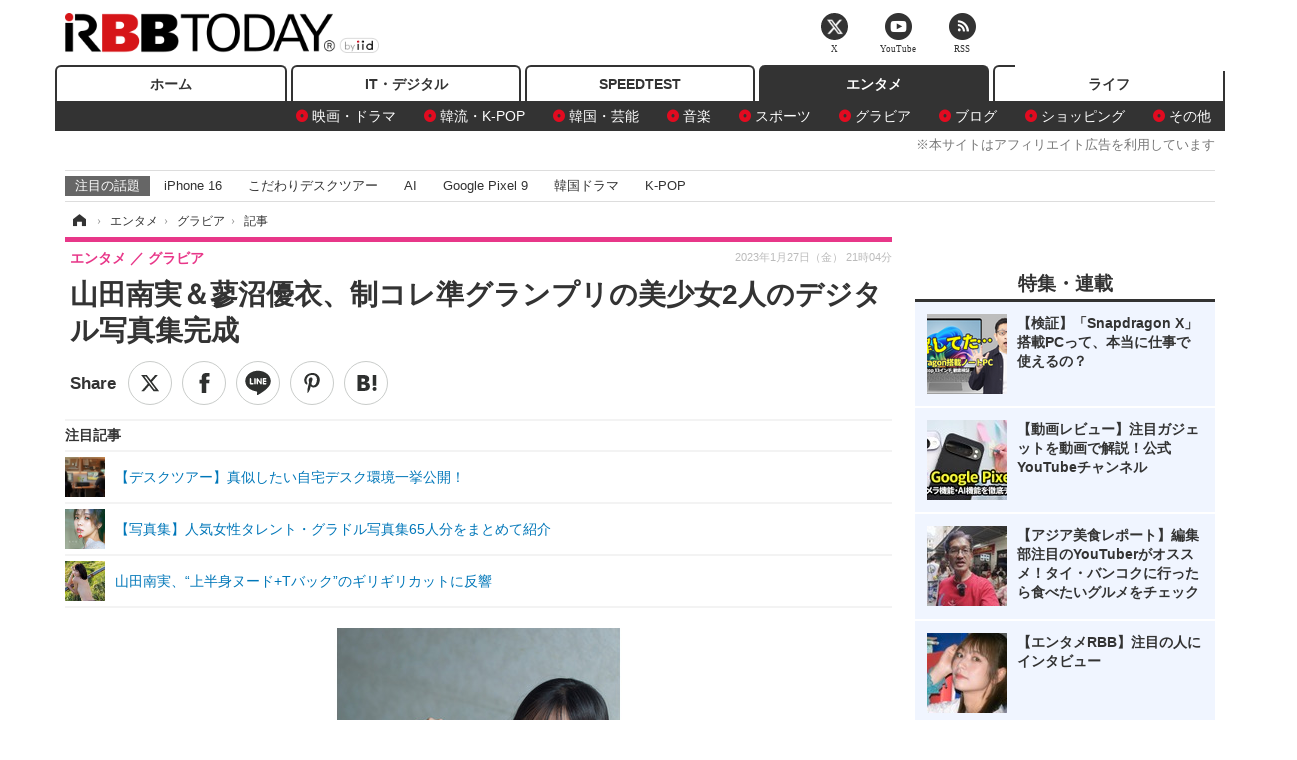

--- FILE ---
content_type: text/html; charset=utf-8
request_url: https://www.rbbtoday.com/article/2023/01/27/205922.html
body_size: 17235
content:
<!doctype html>
<html lang="ja" prefix="og: http://ogp.me/ns#">
<head>
<meta charset="UTF-8">
<meta name="viewport" content="width=1170">
<meta property="fb:app_id" content="213710028647386">
<link rel="stylesheet" href="/base/css/a.css?__=2025122404">
<script type="text/javascript">
(function(w,k,v,k2,v2) {
  w[k]=v; w[k2]=v2;
  var val={}; val[k]=v; val[k2]=v2;
  (w.dataLayer=w.dataLayer||[]).push(val);
})(window, 'tpl_name', 'pages/article', 'tpl_page', 'article_1');
</script>
<script src="/base/scripts/jquery-2.1.3.min.js"></script>
<script type="text/javascript" async src="/base/scripts/a.min.js?__=2025122404"></script>




<!-- Facebook Pixel Code -->
<script>
!function(f,b,e,v,n,t,s){if(f.fbq)return;n=f.fbq=function(){n.callMethod?
n.callMethod.apply(n,arguments):n.queue.push(arguments)};if(!f._fbq)f._fbq=n;
n.push=n;n.loaded=!0;n.version='2.0';n.queue=[];t=b.createElement(e);t.async=!0;
t.src=v;s=b.getElementsByTagName(e)[0];s.parentNode.insertBefore(t,s)}(window,
document,'script','https://connect.facebook.net/en_US/fbevents.js');
fbq('init', '1665201680438262');
fbq('track', 'PageView');
fbq('track', 'ViewContent');
</script>
<noscript><img height="1" width="1" style="display:none"
src="https://www.facebook.com/tr?id=1665201680438262&ev=PageView&noscript=1"
/></noscript>
<!-- DO NOT MODIFY -->
<!-- End Facebook Pixel Code -->



<meta name="iid-recommendation" content="no">

    <title>山田南実＆蓼沼優衣、制コレ準グランプリの美少女2人のデジタル写真集完成 | RBB TODAY</title>
  <meta name="keywords" content="IT・デジタル,ビジネス,エンタメ,ライフ,ショッピング,SPEED TEST,イベント/セミナー">
  <meta name="description" content="山田南実と蓼沼優衣のデジタル写真集『LIBERATION』（主婦の友インフォス）が本日27日から配信開始となった。">
  <meta name="thumbnail" content="https://www.rbbtoday.com/imgs/ogp_f/758087.jpg">

        <meta name="twitter:title" content="山田南実＆蓼沼優衣、制コレ準グランプリの美少女2人のデジタル写真集完成 | RBB TODAY">
    <meta name="twitter:description" content="山田南実と蓼沼優衣のデジタル写真集『LIBERATION』（主婦の友インフォス）が本日27日から配信開始となった。">
    <meta name="twitter:card" content="summary_large_image">
    <meta name="twitter:site" content="@RBBTODAY">
    <meta name="twitter:url" content="https://www.rbbtoday.com/article/2023/01/27/205922.html">
    <meta name="twitter:image" content="https://www.rbbtoday.com/imgs/ogp_f/758087.jpg">
  
    <meta property="article:modified_time" content="2023-01-27T21:04:40+09:00">
  <meta property="og:title" content="山田南実＆蓼沼優衣、制コレ準グランプリの美少女2人のデジタル写真集完成 | RBB TODAY">
  <meta property="og:description" content="山田南実と蓼沼優衣のデジタル写真集『LIBERATION』（主婦の友インフォス）が本日27日から配信開始となった。">


<meta property="og:type" content="article">
<meta property="og:site_name" content="RBB TODAY">
<meta property="og:url" content="https://www.rbbtoday.com/article/2023/01/27/205922.html">
<meta property="og:image" content="https://www.rbbtoday.com/imgs/ogp_f/758087.jpg">

<link rel="apple-touch-icon" sizes="76x76" href="/base/images/touch-icon-76.png">
<link rel="apple-touch-icon" sizes="120x120" href="/base/images/touch-icon-120.png">
<link rel="apple-touch-icon" sizes="152x152" href="/base/images/touch-icon-152.png">
<link rel="apple-touch-icon" sizes="180x180" href="/base/images/touch-icon-180.png">

<meta name='robots' content='max-image-preview:large' /><script>var dataLayer = dataLayer || [];dataLayer.push({'customCategory': 'entertainment','customSubCategory': 'gravure','customProvider': 'RBBTODAY','customAuthorId': '218','customAuthorName': '松尾','customPrimaryGigaId': '4094','customPrimaryGigaName': 'グラビア'});</script><meta name="cXenseParse:pageclass" content="article">
<meta name="cXenseParse:iid-articleid" content="205922">
<meta name="cXenseParse:iid-article-title" content="山田南実＆蓼沼優衣、制コレ準グランプリの美少女2人のデジタル写真集完成">
<meta name="cXenseParse:iid-page-type" content="記事ページ">
<meta name="cXenseParse:iid-page-name" content="article_1">
<meta name="cXenseParse:iid-category" content="エンタメ">
<meta name="cXenseParse:iid-subcategory" content="グラビア">
<meta name="cXenseParse:iid-hidden-adsense" content="true">
<meta name="cXenseParse:iid-hidden-other-ad" content="false">
<meta name="cXenseParse:iid-giga-name" content="グラビア">
<meta name="cXenseParse:iid-giga-name" content="グラビアアイドル">
<meta name="cXenseParse:iid-giga-name" content="写真集">
<meta name="cXenseParse:iid-giga-name" content="エンタメトピックス">
<meta name="cXenseParse:iid-giga-name" content="トップトピックス">
<meta name="cXenseParse:iid-giga-info" content="4094:グラビア">
<meta name="cXenseParse:iid-giga-info" content="2022:グラビアアイドル">
<meta name="cXenseParse:iid-giga-info" content="2688:写真集">
<meta name="cXenseParse:iid-giga-info" content="3312:エンタメトピックス">
<meta name="cXenseParse:iid-giga-info" content="3309:トップトピックス">
<meta name="cXenseParse:iid-article-type" content="通常記事">
<meta name="cXenseParse:iid-provider-name" content="RBB TODAY">
<meta name="cXenseParse:author" content="松尾">
<meta name="cXenseParse:recs:publishtime" content="2023-01-27T21:04:40+0900">
<meta name="cxenseparse:iid-publish-yyyy" content="2023">
<meta name="cxenseparse:iid-publish-yyyymm" content="202301">
<meta name="cxenseparse:iid-publish-yyyymmdddd" content="20230127">
<meta name="cxenseparse:iid-page-total" content="1">
<meta name="cxenseparse:iid-page-current" content="1">
<meta name="cxenseparse:iid-character-count" content="1135">
<meta name="cXenseParse:iid-editor" content="100">
<script async src="https://cdn.cxense.com/track_banners_init.js"></script>
<link rel="canonical" href="https://www.rbbtoday.com/article/2023/01/27/205922.html">
<link rel="alternate" media="only screen and (max-width: 640px)" href="https://s.rbbtoday.com/article/2023/01/27/205922.html">
<link rel="alternate" type="application/rss+xml" title="RSS" href="https://www.rbbtoday.com/rss20/index.rdf">

</head>

<body class="thm-page-arti-detail page-cate--entertainment page-cate--entertainment-gravure page-subcate--gravure " data-nav="entertainment">
<noscript><iframe src="//www.googletagmanager.com/ns.html?id=GTM-W379ZD"
height="0" width="0" style="display:none;visibility:hidden"></iframe></noscript>
<script>
(function(w,d,s,l,i){w[l]=w[l]||[];w[l].push({'gtm.start':
new Date().getTime(),event:'gtm.js'});var f=d.getElementsByTagName(s)[0],
j=d.createElement(s),dl=l!='dataLayer'?'&l='+l:'';j.async=true;j.src=
'//www.googletagmanager.com/gtm.js?id='+i+dl;f.parentNode.insertBefore(j,f);
})(window,document,'script','dataLayer','GTM-W379ZD');
</script>


<header class="thm-header">
  <div class="header-wrapper cf">
<div class="header-logo">
  <a class="link" href="https://www.rbbtoday.com/" data-sub-title=""><img class="logo" src="/base/images/header-logo.2025122404.png" alt="RBB TODAY | ブロードバンド情報サイト"></a>
</div>
  </div>
<nav class="thm-nav global-nav js-global-nav"><ul class="nav-main-menu js-main-menu"><li class="item js-nav-home nav-home"><a class="link" href="/">ホーム</a><ul class="nav-sub-menu js-sub-menu"></ul><!-- /.nav-sub-menu --></li><!-- /.item --><li class="item js-nav-digital nav-digital"><a class="link" href="/category/digital/">IT・デジタル</a><ul class="nav-sub-menu js-sub-menu"><li class="sub-item"><a  class="link" href="/category/digital/mobilebiz/latest/">スマートフォン</a></li><li class="sub-item"><a  class="link" href="/category/digital/neta/latest/">ネタ</a></li><li class="sub-item"><a  class="link" href="/category/digital/gadget/latest/">ガジェット・ツール</a></li><li class="sub-item"><a  class="link" href="/category/digital/shopping/latest/">ショッピング</a></li><li class="sub-item"><a  class="link" href="/category/digital/others/latest/">その他</a></li></ul><!-- /.nav-sub-menu --></li><!-- /.item --><li class="item js-nav-speed nav-speed"><a class="link" href="https://speed.rbbtoday.com/" target="_blank" rel="noopener">SPEEDTEST</a></li><li class="item js-nav-entertainment nav-entertainment"><a class="link" href="/category/entertainment/">エンタメ</a><ul class="nav-sub-menu js-sub-menu"><li class="sub-item"><a  class="link" href="/category/entertainment/movie/latest/">映画・ドラマ</a></li><li class="sub-item"><a  class="link" href="/category/entertainment/korea/latest/">韓流・K-POP</a></li><li class="sub-item"><a  class="link" href="/category/entertainment/korea-entertainment/latest/">韓国・芸能</a></li><li class="sub-item"><a  class="link" href="/category/entertainment/music/latest/">音楽</a></li><li class="sub-item"><a  class="link" href="/category/entertainment/sports/latest/">スポーツ</a></li><li class="sub-item"><a  class="link" href="/category/entertainment/gravure/latest/">グラビア</a></li><li class="sub-item"><a  class="link" href="/category/entertainment/blog/latest/">ブログ</a></li><li class="sub-item"><a  class="link" href="/category/entertainment/shopping/latest/">ショッピング</a></li><li class="sub-item"><a  class="link" href="/category/entertainment/others/latest/">その他</a></li></ul><!-- /.nav-sub-menu --></li><!-- /.item --><li class="item js-nav-life nav-life"><a class="link" href="/category/life/">ライフ</a><ul class="nav-sub-menu js-sub-menu"><li class="sub-item"><a  class="link" href="/category/life/life-gourmet/latest/">グルメ</a></li><li class="sub-item"><a  class="link" href="/category/life/pet/latest/">ペット</a></li><li class="sub-item"><a  class="link" href="/category/life/shopping/latest/">ショッピング</a></li><li class="sub-item"><a  class="link" href="/category/life/others/latest/">その他</a></li></ul><!-- /.nav-sub-menu --></li><!-- /.item --></ul><!-- /.nav-main-menu --></nav><!-- /.thm-nav --><div style="font-size: .95em; width: 96%; max-width: 1150px; margin:5px auto 0; color:#777; text-align: right;">※本サイトはアフィリエイト広告を利用しています</div>




<dl class="nav-giga cf ">
 <dt class="heading">注目の話題</dt>
 <dd class="keyword">
  <ul>
      <li class="item"><a class="link" href="https://www.rbbtoday.com/article/2024/09/22/223225.html"  target="_blank">iPhone 16</a></li>
      <li class="item"><a class="link" href="https://www.rbbtoday.com/special/4513/recent/" >こだわりデスクツアー</a></li>
      <li class="item"><a class="link" href="https://www.rbbtoday.com/special/2497/recent/"  target="_blank">AI</a></li>
      <li class="item"><a class="link" href="https://www.rbbtoday.com/article/2024/08/23/222587.html"  target="_blank">Google Pixel 9</a></li>
      <li class="item"><a class="link" href="https://www.rbbtoday.com/special/1600/recent/"  target="_blank">韓国ドラマ</a></li>
      <li class="item"><a class="link" href="https://www.rbbtoday.com/special/4579/recent/K-POP"  target="_blank">K-POP</a></li>
  </ul>
 </dd>
</dl>

<!-- global_nav -->
</header>

<div class="thm-body cf">
  <div class="breadcrumb">
<span id="breadcrumbTop"><a class="link" href="https://www.rbbtoday.com/"><span class="item icon icon-bc--home">ホーム</span></a></span>
<i class="separator icon icon-bc--arrow"> › </i>
<span id="BreadcrumbSecond">
  <a class="link" href="/category/entertainment/">
    <span class="item icon icon-bc--entertainment">エンタメ</span>
  </a>
</span>
<i class="separator icon icon-bc--arrow"> › </i>
<span id="BreadcrumbLast">
  <a class="link" href="/category/entertainment/gravure/latest/">
    <span class="item icon icon-bc--gravure">グラビア</span>
  </a>
</span>
<i class="separator icon icon-bc--arrow"> › </i>
    <span class="item">記事</span>
  </div>
  <main class="thm-main">
<header class="arti-header">
      <h1 class="head">山田南実＆蓼沼優衣、制コレ準グランプリの美少女2人のデジタル写真集完成</h1>
    <div class="group">
    <span class="category-group-name">エンタメ</span>
    <span class="category-name">グラビア</span>
  </div>
  <div class="date">
    <time class="pubdate" itemprop="datePublished" datetime="2023-01-27T21:04:40+09:00">2023年1月27日（金） 21時04分</time>
  </div>
</header>


<div class="arti-sharing-wrapper"><ul class="arti-sharing-inner"><li class="item item--twitter"><a class="link clickTracker" href="https://x.com/share?url=https://www.rbbtoday.com/article/2023/01/27/205922.html&text=山田南実＆蓼沼優衣、制コレ準グランプリの美少女2人のデジタル写真集完成" target="_blank" rel="noopener"><svg class="svg-twitter" fill="#000" width="26" viewBox="0 0 24 24" aria-hidden="true" class="r-1nao33i r-4qtqp9 r-yyyyoo r-16y2uox r-8kz0gk r-dnmrzs r-bnwqim r-1plcrui r-lrvibr r-lrsllp"><g><path d="M18.244 2.25h3.308l-7.227 8.26 8.502 11.24H16.17l-5.214-6.817L4.99 21.75H1.68l7.73-8.835L1.254 2.25H8.08l4.713 6.231zm-1.161 17.52h1.833L7.084 4.126H5.117z"></path></g></svg><span class="label">ツイート</span></a></li><li class="item item--facebook"><a class="link clickTracker" href="https://www.facebook.com/sharer/sharer.php?u=https://www.rbbtoday.com/article/2023/01/27/205922.html" target="_blank" rel="noopener"><svg class="svg-facebook" fill="#000" width="11" data-name="facebook" viewBox="0 0 74.9 149.8"><title>facebook</title><path d="M114.1,170.6H80.9v-72H64.3V71.8H80.9V55.7c0-21.9,9.4-34.9,36-34.9H139V47.6H125.2c-10.4,0-11.1,3.8-11.1,10.7V71.7h25.1l-2.9,26.8H114.1v72.1Z" transform="translate(-64.3 -20.8)"/></svg><span class="label">シェア</span></a></li><li class="item item--line"><a class="link clickTracker" href="https://social-plugins.line.me/lineit/share?url=https://www.rbbtoday.com/article/2023/01/27/205922.html" target="_blank" rel="noopener"><svg class="svg-line" fill="#000" data-name="line" xmlns:xlink="http://www.w3.org/1999/xlink" x="0px" y="0px" viewBox="0 0 200 200" enable-background="new 0 0 200 200" xml:space="preserve"><title>LINE</title><path d="M185,87.1c0-38-38.1-68.9-84.9-68.9c-46.8,0-84.9,30.9-84.9,68.9c0,34.1,30.2,62.6,71,68c2.8,0.6,6.5,1.8,7.5,4.2c0.9,2.1,0.6,5.5,0.3,7.7c0,0-1,6-1.2,7.3c-0.4,2.1-1.7,8.4,7.4,4.6c9.1-3.8,48.9-28.8,66.7-49.3h0C179.1,116,185,102.3,185,87.1z M66.8,109.7H50c-2.5,0-4.5-2-4.5-4.5V71.5c0-2.5,2-4.5,4.5-4.5c2.5,0,4.4,2,4.4,4.5v29.3h12.4c2.5,0,4.4,2,4.4,4.4C71.3,107.7,69.3,109.7,66.8,109.7z M84.3,105.2c0,2.5-2,4.5-4.5,4.5c-2.5,0-4.5-2-4.5-4.5V71.5c0-2.5,2-4.5,4.5-4.5c2.5,0,4.5,2,4.5,4.5V105.2z M124.9,105.2c0,1.9-1.2,3.6-3,4.2c-0.5,0.2-0.9,0.2-1.4,0.2c-1.4,0-2.7-0.7-3.6-1.8L99.6,84.3v20.9c0,2.5-2,4.5-4.5,4.5c-2.5,0-4.4-2-4.4-4.5V71.5c0-1.9,1.2-3.6,3-4.2c0.5-0.2,0.9-0.2,1.4-0.2c1.4,0,2.7,0.7,3.6,1.8L116,92.4V71.5c0-2.5,2-4.5,4.5-4.5c2.5,0,4.5,2,4.5,4.5V105.2z M152.2,83.9c2.5,0,4.5,2,4.5,4.5c0,2.5-2,4.4-4.5,4.4h-12.4v8h12.4c2.5,0,4.5,2,4.5,4.4c0,2.5-2,4.5-4.5,4.5h-16.9c-2.4,0-4.4-2-4.4-4.5V88.4c0,0,0,0,0,0V71.5c0-2.5,2-4.5,4.4-4.5h16.9c2.5,0,4.5,2,4.5,4.5c0,2.5-2,4.5-4.5,4.5h-12.4v8H152.2z"/></svg><span class="label">送る</span></a></li><li class="item item--pinterest"><a class="link clickTracker" href="//www.pinterest.com/pin/create/button/?url=https://www.rbbtoday.com/article/2023/01/27/205922.html&media=https://www.rbbtoday.com/imgs/zoom/758087.jpg" data-pin-do="buttonBookmark" target="_blank" rel="noopener"><svg class="svg-pinterest" fill="#333" xmlns="//www.w3.org/2000/svg" viewBox="0 0 774 1000.2" width="22"><path d="M0 359c0-42 8.8-83.7 26.5-125s43-79.7 76-115 76.3-64 130-86S345.7 0 411 0c106 0 193 32.7 261 98s102 142.3 102 231c0 114-28.8 208.2-86.5 282.5S555.3 723 464 723c-30 0-58.2-7-84.5-21s-44.8-31-55.5-51l-40 158c-3.3 12.7-7.7 25.5-13 38.5S259.8 873 253.5 885c-6.3 12-12.7 23.3-19 34s-12.7 20.7-19 30-11.8 17.2-16.5 23.5-9 11.8-13 16.5l-6 8c-2 2.7-4.7 3.7-8 3s-5.3-2.7-6-6c0-.7-.5-5.3-1.5-14s-2-17.8-3-27.5-2-22.2-3-37.5-1.3-30.2-1-44.5 1.3-30.2 3-47.5 4.2-33.3 7.5-48c7.3-31.3 32-135.7 74-313-5.3-10.7-9.7-23.5-13-38.5s-5-27.2-5-36.5l-1-15c0-42.7 10.8-78.2 32.5-106.5S303.3 223 334 223c24.7 0 43.8 8.2 57.5 24.5S412 284.3 412 309c0 15.3-2.8 34.2-8.5 56.5s-13.2 48-22.5 77-16 52.5-20 70.5c-6.7 30-.8 56 17.5 78s42.8 33 73.5 33c52.7 0 96.2-29.8 130.5-89.5S634 402.7 634 318c0-64.7-21-117.5-63-158.5S470.3 98 395 98c-84 0-152.2 27-204.5 81S112 297.7 112 373c0 44.7 12.7 82.3 38 113 8.7 10 11.3 20.7 8 32-1.3 3.3-3.3 11-6 23s-4.7 19.7-6 23c-1.3 7.3-4.7 12.2-10 14.5s-11.3 2.2-18-.5c-39.3-16-68.8-43.5-88.5-82.5S0 411 0 359z"/></svg><span class="label">pinterestでシェアする</span></a></li><li class="item item--hatena"><a class="link clickTracker" href="http://b.hatena.ne.jp/entry/https://www.rbbtoday.com/article/2023/01/27/205922.html" data-hatena-bookmark-title="山田南実＆蓼沼優衣、制コレ準グランプリの美少女2人のデジタル写真集完成" data-hatena-bookmark-layout="simple" title="このエントリーをはてなブックマークに追加" target="_blank" rel="noopener"><svg fill="#222" class="svg-hatena" viewBox="0 0 512 427" style="fill-rule:evenodd;clip-rule:evenodd;stroke-linejoin:round;stroke-miterlimit:2; padding-left:2px;" width="26"><circle cx="464" cy="416" r="48" transform="translate(-64 -96) scale(1.125)"/><path d="M411 0h93.999v284h-94zM135.917 426H0V0h96.06c41.139 0 75.225-.114 104.066 2.58 69.442 6.486 114.829 39.935 114.829 101.387 0 49.112-22.143 78.617-76.824 92.293C274.509 198.73 334 220.546 334 304.195c0 79.134-54.043 106.776-102.083 116.153-28.46 5.555-95.786 5.652-96 5.652zm-28.139-169.985c51.846 0 58.532.59 64.474 1.147 5.941.558 27.894 2.405 38.686 11.96 10.793 9.554 12.91 24.606 12.91 34.867 0 19.625-5.852 33.42-31.787 40.623-13.104 3.639-27.942 4.129-33.298 4.338-3.972.154-25.58.103-50.985.082v-93.017zm0-161.577c28.015 0 48.531-.414 65.44 3.275 13.206 3.47 32.341 7.166 32.341 41.52 0 31.17-23.919 35.749-37.559 38.345-14.489 2.758-60.222 2.458-60.222 2.458V94.438z"/></svg><span class="label">このエントリーをはてなブックマークに追加</span></a></li></ul></div><i class="recommended-ttl">注目記事</i>
<ul class="recommended-list">



<li class="item"><a class="link" href="https://www.rbbtoday.com/special/4513/recent/">
<img class="figure" src="/imgs/img_related_m/951440.jpg" alt="【デスクツアー】真似したい自宅デスク環境一挙公開！・画像" width="260" height="173">
<p class="title">【デスクツアー】真似したい自宅デスク環境一挙公開！</p>
</a></li>




<li class="item"><a class="link" href="/article/2023/01/07/205323.html?pickup_list_click=true">
<img class="figure" src="/imgs/p/MpY7t08CC_Ltnb1K5Sea6U1PHkEQQ0JFREdG/755756.jpg" alt="【写真集】人気女性タレント・グラドル写真集65人分をまとめて紹介 画像" width="80" height="80">
<p class="title">【写真集】人気女性タレント・グラドル写真集65人分をまとめて紹介</p>
</a></li>


<li class="item"><a class="link" href="/article/2022/11/12/203732.html?pickup_list_click=true">
<img class="figure" src="/imgs/p/MpY7t08CC_Ltnb1K5Sea6U1PHkEQQ0JFREdG/749722.jpg" alt="山田南実、“上半身ヌード+Tバック”のギリギリカットに反響 画像" width="80" height="80">
<p class="title">山田南実、“上半身ヌード+Tバック”のギリギリカットに反響</p>
</a></li>
</ul><div class="arti-content arti-content--horizontal">

  <div class="figure-area">
    <figure class="figure">
      <img class="image" src="/imgs/p/RqJIzsl7cmxG8-cARbeaqilNLEDQQ0JFREdG/758087.jpg" alt="山田南実＆蓼沼優衣デジタル写真集『LIBERATION』（出版社：主婦の友インフォス、撮影：YOROKOBI）" width="610" height="400">
    </figure>
      <ul class="thumb-list cf">

        <li class="item"><a class="link" href="/article/img/2023/01/27/205922/758087.html"><img class="image" src="/imgs/p/K1b6_Il35dGfahQhrBXkj01PNkE4QkJFREdG/758087.jpg" alt="山田南実＆蓼沼優衣デジタル写真集『LIBERATION』（出版社：主婦の友インフォス、撮影：YOROKOBI）" width="120" height="120"></a></li>

        <li class="item"><a class="link" href="/article/img/2023/01/27/205922/758088.html"><img class="image" src="/imgs/p/K1b6_Il35dGfahQhrBXkj01PNkE4QkJFREdG/758088.jpg" alt="山田南実＆蓼沼優衣デジタル写真集『LIBERATION』（出版社：主婦の友インフォス、撮影：YOROKOBI）" width="120" height="120"></a></li>

        <li class="item"><a class="link" href="/article/img/2023/01/27/205922/758089.html"><img class="image" src="/imgs/p/K1b6_Il35dGfahQhrBXkj01PNkE4QkJFREdG/758089.jpg" alt="山田南実＆蓼沼優衣デジタル写真集『LIBERATION』（出版社：主婦の友インフォス、撮影：YOROKOBI）" width="120" height="120"></a></li>

        <li class="item"><a class="link" href="/article/img/2023/01/27/205922/758090.html"><img class="image" src="/imgs/p/K1b6_Il35dGfahQhrBXkj01PNkE4QkJFREdG/758090.jpg" alt="山田南実＆蓼沼優衣デジタル写真集『LIBERATION』（出版社：主婦の友インフォス、撮影：YOROKOBI）" width="120" height="120"></a></li>

        <li class="item"><a class="link" href="/article/img/2023/01/27/205922/758091.html"><img class="image" src="/imgs/p/K1b6_Il35dGfahQhrBXkj01PNkE4QkJFREdG/758091.jpg" alt="山田南実＆蓼沼優衣デジタル写真集『LIBERATION』（出版社：主婦の友インフォス、撮影：YOROKOBI）" width="120" height="120"></a></li>
      </ul>

  </div>
<aside class="arti-giga">
  <p class="list-short-title"><a class="linked-title" href="/special/4094/recent/%E3%82%B0%E3%83%A9%E3%83%93%E3%82%A2">グラビア</a></p>
  <ul class="giga-list">
    <li class="item item--cate-entertainment item--cate-entertainment-gravure item--subcate-gravure"><a class="link" href="/article/2026/01/23/242755.html" title="ガールズユニット・月刊PAM、水着姿でペアグラビア！最新デジタル写真集が26日リリース">ガールズユニット・月刊PAM、水着姿でペアグラビア！最新デジタル写真集が26日リリース</a></li>
    <li class="item item--cate-entertainment item--cate-entertainment-gravure item--subcate-gravure"><a class="link" href="/article/2026/01/21/242670.html" title="僕が見たかった青空・金澤亜美、自身初のチューブトップビキニに挑戦！1st写真集先行カット公開">僕が見たかった青空・金澤亜美、自身初のチューブトップビキニに挑戦！1st写真集先行カット公開</a></li>
    <li class="item item--cate-entertainment item--cate-entertainment-gravure item--subcate-gravure"><a class="link" href="/article/2026/01/21/242655.html" title="ゆうちゃみ、春色ランジェリーを華やかに着こなし！“ピーチ・ジョン”シーズンビジュアル公開">ゆうちゃみ、春色ランジェリーを華やかに着こなし！“ピーチ・ジョン”シーズンビジュアル公開</a></li>
  </ul>
  <p class="send-msg"><a class="link" href="https://www.iid.co.jp/contact/media_contact.html?recipient=rbb" rel="nofollow"><i class="icon icon--mail"></i>編集部にメッセージを送る</a></p>
</aside>
<article class="arti-body cf cXenseParse editor-revolution">
  【PICK UP】<br><a href="https://www.rbbtoday.com/article/2022/11/25/204127.html" target="_blank">・田中みな実、藤田ニコル、熊切あさ美も……際どすぎる手ブラグラビアまとめ！</a><br><a href="https://www.rbbtoday.com/article/2022/09/10/201868.html" target="_blank">・人気急上昇の白ギャル・ゆうちゃみの1st写真集が発売！色気すごすぎ水着姿を披露</a><br><a href="https://www.rbbtoday.com/article/2022/02/15/196097.html" target="_blank">・あの注目アイドルがランジェリー姿に！話題のグラビアBEST20</a><br><br />　山田南実と蓼沼優衣のデジタル写真集『LIBERATION』（主婦の友インフォス）が本日27日から配信開始となった。<br /><br />　同じ事務所に所属し、時期は違えど、ともにグラビアオーディション『制コレ』で準グランプリを受賞した2人。写真集では、お互いに『制コレ』出身ということでおそろいのセーラー服姿を披露する他、色っぽい黒ビキニ姿や、フレッシュな水着姿などを披露。美少女2人が共演した青春グラビアは必見だ。<br /><br /><br /><div class="af_box"><!-- start --><div class="af_list"><div class="af_box_left"><a href="https://www.amazon.co.jp/dp/B0BSXBM8NS?tag=rbbtoday2-22&linkCode=osi&th=1&psc=1" target="_blank"><img src="https://m.media-amazon.com/images/I/41hN014eFiL._SL160_.jpg" class="af_box_image"></a></div><div class="af_box_right"><b><a href="https://www.amazon.co.jp/dp/B0BSXBM8NS?tag=rbbtoday2-22&linkCode=osi&th=1&psc=1" target="_blank">山田南実＆蓼沼優衣　ＬＩＢＥＲＡＴＩＯＮ　【STRiKE! DIGITAL PHOTOBOOK 024】</a></b><br><b>￥1,210</b><br><span>(価格・在庫状況は記事公開時点のものです)</span><br><div class="af_box_link_amazon"><a href="https://www.amazon.co.jp/dp/B0BSXBM8NS?tag=rbbtoday2-22&linkCode=osi&th=1&psc=1" target="_blank">Amazon</a></div><div class="af_box_link_rakuten"><a href="https://hb.afl.rakuten.co.jp/hgc/059b8d29.32c5761d.059b8d2a.a9dc4ed4/?pc=https%3A%2F%2Fsearch.rakuten.co.jp%2Fsearch%2Fmall%2FLIBERATION%2F" target="_blank">楽天市場</a></div></div></div><!-- //end --></div><script type="text/javascript">;Array.prototype.forEach.call(document.querySelectorAll("div.af_list a"), function (el) { if (el.getAttribute("data-shopping-click") === "") { return; } el.setAttribute("data-shopping-click", ""); el.addEventListener("click", function (e) { let matches = ///www.amazon.co.jp/gp/product/([^/]+)//.exec(e.target.href); if (matches) { cX.callQueue.push(["sendEvent", "shopping_click", { amazon: matches[1] }]); return; } matches = ///hb.afl.rakuten.co.jp/.+/?pc=([^&]+)/.exec(e.target.href); if (matches) { matches = //mall/([^/]+)/.exec(decodeURIComponent(matches[1])); if (matches) { cX.callQueue.push(["sendEvent", "shopping_click", { rakuten: matches[1] }]); } } });});</script>
</article>
<span class="writer writer-name">《松尾》</span>


</div>







<div id="cxj_e7bccacc120614905fc12f0a7e05017cd0fdaa40"></div>
<script type="text/javascript">
    var cX = window.cX = window.cX || {}; cX.callQueue = cX.callQueue || [];
    cX.CCE = cX.CCE || {}; cX.CCE.callQueue = cX.CCE.callQueue || [];
    cX.CCE.callQueue.push(['run',{
        widgetId: 'e7bccacc120614905fc12f0a7e05017cd0fdaa40',
        targetElementId: 'cxj_e7bccacc120614905fc12f0a7e05017cd0fdaa40',
        width: '100%',
        height: '1'
    }]);
</script>

<script class="recruitment-box-updater"
    data-instance-id="box1"
    data-limit="6"
    data-start="1"
    src="/base/scripts/recruitmentBoxUpdater.js?2025072801"
    data-api-url="https://recruitbox.media.iid.jp/sites/rbbtoday.com.json">
</script>


<div class="cynergi-widget">
  <div style="font-size:14px;font-weight:normal;margin:0;padding:0;">【注目の記事】[PR]</div>
  <div id="itxWidget-1184" class="itx-widget"></div>
  <div id="itxWidget-1069" class="itx-widget"></div>
  <div id="itxWidget-1005" class="itx-widget"></div>
</div>
<script type="text/javascript" async src="https://widget.iid-network.jp/assets/widget.js"></script><ul class="thumb-list cf">

  <li class="item">
    <a class="link" href="/article/img/2023/01/27/205922/758087.html">
      <img class="image" src="/imgs/p/K1b6_Il35dGfahQhrBXkj01PNkE4QkJFREdG/758087.jpg" alt="山田南実＆蓼沼優衣デジタル写真集『LIBERATION』（出版社：主婦の友インフォス、撮影：YOROKOBI）" width="120" height="120">
    </a>
  </li>

  <li class="item">
    <a class="link" href="/article/img/2023/01/27/205922/758088.html">
      <img class="image" src="/imgs/p/K1b6_Il35dGfahQhrBXkj01PNkE4QkJFREdG/758088.jpg" alt="山田南実＆蓼沼優衣デジタル写真集『LIBERATION』（出版社：主婦の友インフォス、撮影：YOROKOBI）" width="120" height="120">
    </a>
  </li>

  <li class="item">
    <a class="link" href="/article/img/2023/01/27/205922/758089.html">
      <img class="image" src="/imgs/p/K1b6_Il35dGfahQhrBXkj01PNkE4QkJFREdG/758089.jpg" alt="山田南実＆蓼沼優衣デジタル写真集『LIBERATION』（出版社：主婦の友インフォス、撮影：YOROKOBI）" width="120" height="120">
    </a>
  </li>

  <li class="item">
    <a class="link" href="/article/img/2023/01/27/205922/758090.html">
      <img class="image" src="/imgs/p/K1b6_Il35dGfahQhrBXkj01PNkE4QkJFREdG/758090.jpg" alt="山田南実＆蓼沼優衣デジタル写真集『LIBERATION』（出版社：主婦の友インフォス、撮影：YOROKOBI）" width="120" height="120">
    </a>
  </li>

  <li class="item">
    <a class="link" href="/article/img/2023/01/27/205922/758091.html">
      <img class="image" src="/imgs/p/K1b6_Il35dGfahQhrBXkj01PNkE4QkJFREdG/758091.jpg" alt="山田南実＆蓼沼優衣デジタル写真集『LIBERATION』（出版社：主婦の友インフォス、撮影：YOROKOBI）" width="120" height="120">
    </a>
  </li>
</ul>


<section class="main-pickup">
  <h2 class="caption">関連ニュース</h2>
  <ul class="pickup-list cf">


    <li class="item item--box item--cate-entertainment item--cate-entertainment-gravure item--subcate-gravure"><a class="link" href="/article/2023/01/07/205323.html?pickup_list_click=true">
      <article class="pickup-content">
        <img class="figure" src="/imgs/square_medium_large/755756.jpg" alt="【写真集】人気女性タレント・グラドル写真集65人分をまとめて紹介 画像" width="200" height="200">
        <span class="figcaption">【写真集】人気女性タレント・グラドル写真集65人分をまとめて紹介<time class="date" datetime="2023-01-07T18:57:51+09:00">2023.1.7(土) 18:57</time></span>
      </article>
    </a></li>

    <li class="item item--box item--cate-entertainment item--cate-entertainment-gravure item--subcate-gravure"><a class="link" href="/article/2022/11/12/203732.html?pickup_list_click=true">
      <article class="pickup-content">
        <img class="figure" src="/imgs/square_medium_large/749722.jpg" alt="山田南実、“上半身ヌード+Tバック”のギリギリカットに反響 画像" width="200" height="200">
        <span class="figcaption">山田南実、“上半身ヌード+Tバック”のギリギリカットに反響<time class="date" datetime="2022-11-12T22:37:31+09:00">2022.11.12(土) 22:37</time></span>
      </article>
    </a></li>

    <li class="item item--box item--cate-entertainment item--cate-entertainment-gravure item--subcate-gravure"><a class="link" href="/article/2019/12/09/175407.html?pickup_list_click=true">
      <article class="pickup-content">
        <img class="figure" src="/imgs/square_medium_large/655968.jpg" alt="『制コレ18』準グランプリ山田南実が1st写真集を発売！制服や水着姿も披露 画像" width="200" height="200">
        <span class="figcaption">『制コレ18』準グランプリ山田南実が1st写真集を発売！制服や水着姿も披露<time class="date" datetime="2019-12-09T21:53:57+09:00">2019.12.9(月) 21:53</time></span>
      </article>
    </a></li>

    <li class="item item--box item--cate-entertainment item--cate-entertainment-gravure item--subcate-gravure"><a class="link" href="/article/2023/01/26/205879.html?pickup_list_click=true">
      <article class="pickup-content">
        <img class="figure" src="/imgs/square_medium_large/757975.jpg" alt="絶対的美少女・まるぴ、表紙＆グラビアで美ボディ披露 画像" width="200" height="200">
        <span class="figcaption">絶対的美少女・まるぴ、表紙＆グラビアで美ボディ披露<time class="date" datetime="2023-01-26T16:49:22+09:00">2023.1.26(木) 16:49</time></span>
      </article>
    </a></li>

    <li class="item item--box item--cate-entertainment item--cate-entertainment-gravure item--subcate-gravure"><a class="link" href="/article/2023/01/24/205809.html?pickup_list_click=true">
      <article class="pickup-content">
        <img class="figure" src="/imgs/square_medium_large/757642.jpg" alt="山崎真実、エロかわショット満載の写真集2冊が電子化！ 画像" width="200" height="200">
        <span class="figcaption">山崎真実、エロかわショット満載の写真集2冊が電子化！<time class="date" datetime="2023-01-24T19:50:40+09:00">2023.1.24(火) 19:50</time></span>
      </article>
    </a></li>

    <li class="item item--box item--cate-entertainment item--cate-entertainment-gravure item--subcate-gravure"><a class="link" href="/article/2023/01/24/205807.html?pickup_list_click=true">
      <article class="pickup-content">
        <img class="figure" src="/imgs/square_medium_large/757639.jpg" alt="澄田綾乃、リゾートグラビアで令和最強ボディ披露 画像" width="200" height="200">
        <span class="figcaption">澄田綾乃、リゾートグラビアで令和最強ボディ披露<time class="date" datetime="2023-01-24T18:18:49+09:00">2023.1.24(火) 18:18</time></span>
      </article>
    </a></li>

    <li class="item item--box item--cate-entertainment item--cate-entertainment-gravure item--subcate-gravure"><a class="link" href="/article/2023/01/24/205806.html?pickup_list_click=true">
      <article class="pickup-content">
        <img class="figure" src="/imgs/square_medium_large/757637.jpg" alt="ミスマガジン2021・天野きき「自分史上一番大人っぽく撮ってもらえた」 画像" width="200" height="200">
        <span class="figcaption">ミスマガジン2021・天野きき「自分史上一番大人っぽく撮ってもらえた」<time class="date" datetime="2023-01-24T17:46:58+09:00">2023.1.24(火) 17:46</time></span>
      </article>
    </a></li>

    <li class="item item--box item--cate-entertainment item--cate-entertainment-gravure item--subcate-gravure"><a class="link" href="/article/2023/01/24/205802.html?pickup_list_click=true">
      <article class="pickup-content">
        <img class="figure" src="/imgs/square_medium_large/757635.jpg" alt="伊織もえ、過激な変形ワンピース水着で悩殺 画像" width="200" height="200">
        <span class="figcaption">伊織もえ、過激な変形ワンピース水着で悩殺<time class="date" datetime="2023-01-24T17:39:58+09:00">2023.1.24(火) 17:39</time></span>
      </article>
    </a></li>

    <li class="item item--box item--cate-entertainment item--cate-entertainment-gravure item--subcate-gravure"><a class="link" href="/article/2023/01/23/205773.html?pickup_list_click=true">
      <article class="pickup-content">
        <img class="figure" src="/imgs/square_medium_large/757543.jpg" alt="あのん、銭湯グラビアオフショット！ラフなタンクトップ姿から、ランジェリーまで！ 画像" width="200" height="200">
        <span class="figcaption">あのん、銭湯グラビアオフショット！ラフなタンクトップ姿から、ランジェリーまで！<time class="date" datetime="2023-01-23T20:13:47+09:00">2023.1.23(月) 20:13</time></span>
      </article>
    </a></li>

    <li class="item item--box item--cate-entertainment item--cate-entertainment-gravure item--subcate-gravure"><a class="link" href="/article/2023/01/20/205689.html?pickup_list_click=true">
      <article class="pickup-content">
        <img class="figure" src="/imgs/square_medium_large/757216.jpg" alt="フミカ、2nd写真集から刺激的なセクシーカットが先行公開！ 画像" width="200" height="200">
        <span class="figcaption">フミカ、2nd写真集から刺激的なセクシーカットが先行公開！<time class="date" datetime="2023-01-20T11:12:06+09:00">2023.1.20(金) 11:12</time></span>
      </article>
    </a></li>

    <li class="item item--box item--cate-entertainment item--cate-entertainment-gravure item--subcate-gravure"><a class="link" href="/article/2023/01/21/205729.html?pickup_list_click=true">
      <article class="pickup-content">
        <img class="figure" src="/imgs/square_medium_large/757394.jpg" alt="【ピックアップ】グラビアからバラエティーまで活躍！注目コスプレイヤー・えなこ 画像" width="200" height="200">
        <span class="figcaption">【ピックアップ】グラビアからバラエティーまで活躍！注目コスプレイヤー・えなこ<time class="date" datetime="2023-01-21T22:26:11+09:00">2023.1.21(土) 22:26</time></span>
      </article>
    </a></li>

    <li class="item item--box item--cate-entertainment item--cate-entertainment-gravure item--subcate-gravure"><a class="link" href="/article/2023/01/20/205687.html?pickup_list_click=true">
      <article class="pickup-content">
        <img class="figure" src="/imgs/square_medium_large/757197.jpg" alt="宮下かな子、デジタル写真集が発売！透き通る美肌披露！ 画像" width="200" height="200">
        <span class="figcaption">宮下かな子、デジタル写真集が発売！透き通る美肌披露！<time class="date" datetime="2023-01-20T09:58:00+09:00">2023.1.20(金) 9:58</time></span>
      </article>
    </a></li>
  </ul>
</section>
<section class="main-feature">
  <h2 class="caption">特集</h2>
  <div class="feature-group">
    <h3 class="feature-title"><a class="link" href="/special/4094/recent/%E3%82%B0%E3%83%A9%E3%83%93%E3%82%A2">グラビア</a></h3>
    <ul class="feature-list cf">

      <li class="item item--main item--cate-entertainment item--cate-entertainment-gravure item--subcate-gravure"><a class="link" href="/article/2026/01/23/242755.html">
        <article class="feature-content">
          <img class="figure" src="/imgs/p/80QnbhSu7Qc8HqNqhlkEqilOSkHtQ0JFREdG/982518.jpg" alt="ガールズユニット・月刊PAM、水着姿でペアグラビア！最新デジタル写真集が26日リリース" width="260" height="173">
          <span class="figcaption">
            <span class="title">ガールズユニット・月刊PAM、水着姿でペアグラビア！最新デジタル写真集が26日リリース</span>
            <time class="date" datetime="2026-01-23T12:30:02+09:00">2026年1月23日</time>
            <p class="lead">月刊PAMのデジタル写真集「NEXT ISSUE」が1月26日に配信され、…</p>
          </span>
        </article>
      </a></li>

      <li class="item item--sub item--cate-entertainment item--cate-entertainment-gravure item--subcate-gravure"><a class="link" href="/article/2026/01/21/242670.html">
        <article class="feature-content">
          <img class="figure" src="/imgs/p/80QnbhSu7Qc8HqNqhlkEqilOSkHtQ0JFREdG/982477.jpg" alt="僕が見たかった青空・金澤亜美、自身初のチューブトップビキニに挑戦！1st写真集先行カット公開" width="260" height="173">
          <span class="figcaption">
            <span class="title">僕が見たかった青空・金澤亜美、自身初のチューブトップビキニに挑戦！1st写真集先行カット公開</span>
            <time class="date" datetime="2026-01-21T17:46:03+09:00">2026年1月21日</time>
          </span>
        </article>
      </a></li>

      <li class="item item--sub item--cate-entertainment item--cate-entertainment-gravure item--subcate-gravure"><a class="link" href="/article/2026/01/21/242655.html">
        <article class="feature-content">
          <img class="figure" src="/imgs/p/80QnbhSu7Qc8HqNqhlkEqilOSkHtQ0JFREdG/982371.jpg" alt="ゆうちゃみ、春色ランジェリーを華やかに着こなし！“ピーチ・ジョン”シーズンビジュアル公開" width="260" height="173">
          <span class="figcaption">
            <span class="title">ゆうちゃみ、春色ランジェリーを華やかに着こなし！“ピーチ・ジョン”シーズンビジュアル公開</span>
            <time class="date" datetime="2026-01-21T15:40:45+09:00">2026年1月21日</time>
          </span>
        </article>
      </a></li>
    </ul>
  </div>
  <div class="feature-group">
    <h3 class="feature-title"><a class="link" href="/special/2022/recent/%E3%82%B0%E3%83%A9%E3%83%93%E3%82%A2%E3%82%A2%E3%82%A4%E3%83%89%E3%83%AB">グラビアアイドル</a></h3>
    <ul class="feature-list cf">

      <li class="item item--main item--cate-entertainment item--cate-entertainment-gravure item--subcate-gravure"><a class="link" href="/article/2025/11/18/239741.html">
        <article class="feature-content">
          <img class="figure" src="/imgs/p/80QnbhSu7Qc8HqNqhlkEqilOSkHtQ0JFREdG/965398.jpg" alt="元戦隊ヒロイン・杉本有美、純白ランジェリーで艶やかショット！" width="260" height="173">
          <span class="figcaption">
            <span class="title">元戦隊ヒロイン・杉本有美、純白ランジェリーで艶やかショット！</span>
            <time class="date" datetime="2025-11-18T16:47:08+09:00">2025年11月18日</time>
            <p class="lead">元戦隊ヒロイン・杉本有美が純白ランジェリーと共に大人の魅力…</p>
          </span>
        </article>
      </a></li>

      <li class="item item--sub item--cate-entertainment item--cate-entertainment-gravure item--subcate-gravure"><a class="link" href="/article/2025/10/30/238852.html">
        <article class="feature-content">
          <img class="figure" src="/imgs/p/80QnbhSu7Qc8HqNqhlkEqilOSkHtQ0JFREdG/960163.jpg" alt="元乃木坂46・中田花奈、ビキニで魅せる豊満な“神業ボディ”！デジタル写真集誌面カットを公開" width="260" height="173">
          <span class="figcaption">
            <span class="title">元乃木坂46・中田花奈、ビキニで魅せる豊満な“神業ボディ”！デジタル写真集誌面カットを公開</span>
            <time class="date" datetime="2025-10-30T13:09:13+09:00">2025年10月30日</time>
          </span>
        </article>
      </a></li>

      <li class="item item--sub item--cate-entertainment item--cate-entertainment-gravure item--subcate-gravure"><a class="link" href="/article/2025/10/23/238496.html">
        <article class="feature-content">
          <img class="figure" src="/imgs/p/80QnbhSu7Qc8HqNqhlkEqilOSkHtQ0JFREdG/958006.jpg" alt="田中美久、黒レオタード風衣装で曲線美あらわに！ 挑戦的な一面を覗かせるセクシーカット公開" width="260" height="173">
          <span class="figcaption">
            <span class="title">田中美久、黒レオタード風衣装で曲線美あらわに！ 挑戦的な一面を覗かせるセクシーカット公開</span>
            <time class="date" datetime="2025-10-23T12:12:42+09:00">2025年10月23日</time>
          </span>
        </article>
      </a></li>
    </ul>
  </div>
  <div class="feature-group">
    <h3 class="feature-title"><a class="link" href="/special/2688/recent/%E5%86%99%E7%9C%9F%E9%9B%86">写真集</a></h3>
    <ul class="feature-list cf">

      <li class="item item--main item--cate-entertainment item--cate-entertainment-gravure item--subcate-gravure"><a class="link" href="/article/2026/01/21/242670.html">
        <article class="feature-content">
          <img class="figure" src="/imgs/p/80QnbhSu7Qc8HqNqhlkEqilOSkHtQ0JFREdG/982477.jpg" alt="僕が見たかった青空・金澤亜美、自身初のチューブトップビキニに挑戦！1st写真集先行カット公開" width="260" height="173">
          <span class="figcaption">
            <span class="title">僕が見たかった青空・金澤亜美、自身初のチューブトップビキニに挑戦！1st写真集先行カット公開</span>
            <time class="date" datetime="2026-01-21T17:46:03+09:00">2026年1月21日</time>
            <p class="lead">金澤亜美の初写真集からチューブトップビキニ姿と台湾の風土、…</p>
          </span>
        </article>
      </a></li>

      <li class="item item--sub item--cate-entertainment item--cate-entertainment-others item--subcate-others"><a class="link" href="/article/2026/01/21/242657.html">
        <article class="feature-content">
          <img class="figure" src="/imgs/p/80QnbhSu7Qc8HqNqhlkEqilOSkHtQ0JFREdG/982389.jpg" alt="羽生結弦、マジックアワーの振り返りショット！最新写真集『羽』から先行カット公開" width="260" height="173">
          <span class="figcaption">
            <span class="title">羽生結弦、マジックアワーの振り返りショット！最新写真集『羽』から先行カット公開</span>
            <time class="date" datetime="2026-01-21T16:09:15+09:00">2026年1月21日</time>
          </span>
        </article>
      </a></li>

      <li class="item item--sub item--cate-entertainment item--cate-entertainment-gravure item--subcate-gravure"><a class="link" href="/article/2026/01/21/242619.html">
        <article class="feature-content">
          <img class="figure" src="/imgs/p/80QnbhSu7Qc8HqNqhlkEqilOSkHtQ0JFREdG/982127.jpg" alt="都丸紗也華＆亜華梨、姉妹でランジェリー密着ショット！写真集『とまる to とまる』表紙公開" width="260" height="173">
          <span class="figcaption">
            <span class="title">都丸紗也華＆亜華梨、姉妹でランジェリー密着ショット！写真集『とまる to とまる』表紙公開</span>
            <time class="date" datetime="2026-01-21T11:10:54+09:00">2026年1月21日</time>
          </span>
        </article>
      </a></li>
    </ul>
  </div>
  <div class="feature-group">
    <h3 class="feature-title"><a class="link" href="/special/3312/recent/%E3%82%A8%E3%83%B3%E3%82%BF%E3%83%A1%E3%83%88%E3%83%94%E3%83%83%E3%82%AF%E3%82%B9">エンタメトピックス</a></h3>
    <ul class="feature-list cf">

      <li class="item item--main item--cate-entertainment item--cate-entertainment-blog item--subcate-blog"><a class="link" href="/article/2026/01/23/242764.html">
        <article class="feature-content">
          <img class="figure" src="/imgs/p/80QnbhSu7Qc8HqNqhlkEqilOSkHtQ0JFREdG/982964.jpg" alt="元日向坂46・佐々木久美、30歳の誕生日を報告！20代の思い出写真も公開" width="260" height="173">
          <span class="figcaption">
            <span class="title">元日向坂46・佐々木久美、30歳の誕生日を報告！20代の思い出写真も公開</span>
            <time class="date" datetime="2026-01-23T13:23:13+09:00">2026年1月23日</time>
            <p class="lead">佐々木久美は30歳の誕生日を迎え、インスタで祝福ショットや20…</p>
          </span>
        </article>
      </a></li>

      <li class="item item--sub item--cate-entertainment item--cate-entertainment-others item--subcate-others"><a class="link" href="/article/2026/01/23/242759.html">
        <article class="feature-content">
          <img class="figure" src="/imgs/p/80QnbhSu7Qc8HqNqhlkEqilOSkHtQ0JFREdG/982966.jpg" alt="齊藤京子、タブーに触れる映画に抱いた葛藤告白「ファンがいなくなったらどうしよう」" width="260" height="173">
          <span class="figcaption">
            <span class="title">齊藤京子、タブーに触れる映画に抱いた葛藤告白「ファンがいなくなったらどうしよう」</span>
            <time class="date" datetime="2026-01-23T13:13:26+09:00">2026年1月23日</time>
          </span>
        </article>
      </a></li>

      <li class="item item--sub item--cate-entertainment item--cate-entertainment-others item--subcate-others"><a class="link" href="/article/2026/01/23/242756.html">
        <article class="feature-content">
          <img class="figure" src="/imgs/p/80QnbhSu7Qc8HqNqhlkEqilOSkHtQ0JFREdG/982896.jpg" alt="橋本環奈、5年ぶりに『東京カレ』表紙登場！虎ノ門で大好きなワインと絶品料理を堪能" width="260" height="173">
          <span class="figcaption">
            <span class="title">橋本環奈、5年ぶりに『東京カレ』表紙登場！虎ノ門で大好きなワインと絶品料理を堪能</span>
            <time class="date" datetime="2026-01-23T12:31:00+09:00">2026年1月23日</time>
          </span>
        </article>
      </a></li>
    </ul>
  </div>
  <div class="feature-group">
    <h3 class="feature-title"><a class="link" href="/special/3309/recent/%E3%83%88%E3%83%83%E3%83%97%E3%83%88%E3%83%94%E3%83%83%E3%82%AF%E3%82%B9">トップトピックス</a></h3>
    <ul class="feature-list cf">

      <li class="item item--main item--cate-entertainment item--cate-entertainment-blog item--subcate-blog"><a class="link" href="/article/2026/01/23/242764.html">
        <article class="feature-content">
          <img class="figure" src="/imgs/p/80QnbhSu7Qc8HqNqhlkEqilOSkHtQ0JFREdG/982964.jpg" alt="元日向坂46・佐々木久美、30歳の誕生日を報告！20代の思い出写真も公開" width="260" height="173">
          <span class="figcaption">
            <span class="title">元日向坂46・佐々木久美、30歳の誕生日を報告！20代の思い出写真も公開</span>
            <time class="date" datetime="2026-01-23T13:23:13+09:00">2026年1月23日</time>
            <p class="lead">佐々木久美は30歳の誕生日を迎え、インスタで祝福ショットや20…</p>
          </span>
        </article>
      </a></li>

      <li class="item item--sub item--cate-entertainment item--cate-entertainment-others item--subcate-others"><a class="link" href="/article/2026/01/23/242759.html">
        <article class="feature-content">
          <img class="figure" src="/imgs/p/80QnbhSu7Qc8HqNqhlkEqilOSkHtQ0JFREdG/982966.jpg" alt="齊藤京子、タブーに触れる映画に抱いた葛藤告白「ファンがいなくなったらどうしよう」" width="260" height="173">
          <span class="figcaption">
            <span class="title">齊藤京子、タブーに触れる映画に抱いた葛藤告白「ファンがいなくなったらどうしよう」</span>
            <time class="date" datetime="2026-01-23T13:13:26+09:00">2026年1月23日</time>
          </span>
        </article>
      </a></li>

      <li class="item item--sub item--cate-entertainment item--cate-entertainment-others item--subcate-others"><a class="link" href="/article/2026/01/23/242756.html">
        <article class="feature-content">
          <img class="figure" src="/imgs/p/80QnbhSu7Qc8HqNqhlkEqilOSkHtQ0JFREdG/982896.jpg" alt="橋本環奈、5年ぶりに『東京カレ』表紙登場！虎ノ門で大好きなワインと絶品料理を堪能" width="260" height="173">
          <span class="figcaption">
            <span class="title">橋本環奈、5年ぶりに『東京カレ』表紙登場！虎ノ門で大好きなワインと絶品料理を堪能</span>
            <time class="date" datetime="2026-01-23T12:31:00+09:00">2026年1月23日</time>
          </span>
        </article>
      </a></li>
    </ul>
  </div>
</section>



<section class="main-feature linkbox">
  <div class="feature-group">
  <h2 class="caption">ピックアップ</h2>
  <ul class="feature-list cf">

      <li class="item item--sub"><a class="link" href="https://www.rbbtoday.com/special/1766/recent/"  target="_blank" >
        <article class="feature-content">

          <img class="figure" src="/imgs/p/80QnbhSu7Qc8HqNqhlkEqilOSkHtQ0JFREdG/525439.jpg" alt="【特集】インタビュー" width="260" height="173">
          <span class="figcaption">
            <span class="title">【特集】インタビュー</span>
           </span>
        </article>
      </a></li>
      <li class="item item--sub"><a class="link" href="/special/4170/recent/%E3%82%A8%E3%83%B3%E3%82%B8%E3%83%8B%E3%82%A2%E5%A5%B3%E5%AD%90"  target="_blank" >
        <article class="feature-content">

          <img class="figure" src="/imgs/p/80QnbhSu7Qc8HqNqhlkEqilOSkHtQ0JFREdG/511972.jpg" alt="連載・今週のエンジニア女子" width="260" height="173">
          <span class="figcaption">
            <span class="title">連載・今週のエンジニア女子</span>
           </span>
        </article>
      </a></li>
      <li class="item item--sub"><a class="link" href="/special/4264/recent/%E8%BF%91%E6%9C%AA%E6%9D%A5%EF%BC%81%E3%82%B9%E3%83%9E%E3%83%BC%E3%83%88%E3%83%AD%E3%83%83%E3%82%AF%E3%81%AE%E4%B8%96%E7%95%8C"  target="_blank" >
        <article class="feature-content">

          <img class="figure" src="/imgs/p/80QnbhSu7Qc8HqNqhlkEqilOSkHtQ0JFREdG/515384.jpg" alt="【特集】近未来！スマートロックの世界" width="260" height="173">
          <span class="figcaption">
            <span class="title">【特集】近未来！スマートロックの世界</span>
           </span>
        </article>
      </a></li>
  </ul>
  </div>
</section>


<script src="https://one.adingo.jp/tag/rbbtoday/bc13520a-743a-4c1e-a172-ed754bb92a92.js"></script>


  </main>
  <aside class="thm-aside">




<script type="text/x-handlebars-template" id="box-pickup-list-69730df64b88f">
{{#*inline &quot;li&quot;}}
&lt;li class=&quot;item&quot;&gt;
  &lt;a class=&quot;link&quot; href=&quot;{{link}}&quot; target=&quot;{{target}}&quot; rel=&quot;{{rel}}&quot;&gt;
    &lt;article class=&quot;side-content&quot;&gt;
      {{#if image_url}}
      &lt;img class=&quot;figure&quot; src=&quot;{{image_url}}&quot; alt=&quot;&quot; width=&quot;{{width}}&quot; height=&quot;{{height}}&quot;&gt;
      {{/if}}
      &lt;span class=&quot;figcaption&quot;&gt;
      &lt;span class=&quot;title&quot;&gt;{{{link_text}}}&lt;/span&gt;
{{#if attributes.subtext}}
      &lt;p class=&quot;caption&quot;&gt;{{{attributes.subtext}}}&lt;/p&gt;
{{/if}}
    &lt;/span&gt;
    &lt;/article&gt;
  &lt;/a&gt;
&lt;/li&gt;
{{/inline}}

&lt;h2 class=&quot;caption&quot;&gt;&lt;span class=&quot;inner&quot;&gt;特集・連載&lt;/span&gt;&lt;/h2&gt;
&lt;ul class=&quot;pickup-list&quot;&gt;
{{#each items}}
{{&gt; li}}
{{/each}}
&lt;/ul&gt;
</script>
<section class="sidebox sidebox-pickup special"
        data-link-label="特集・連載" data-max-link="5"
        data-template-id="box-pickup-list-69730df64b88f" data-image-path="/p/MpY7t08CC_Ltnb1K5Sea6U1PHkEQQ0JFREdG"
        data-no-image="" data-with-image="yes"
        data-highlight-image-path=""
        data-with-subtext="yes"></section>
<section class="sidebox sidebox-news">
  <h2 class="caption"><span class="inner">最新ニュース</span></h2>
  <ul class="news-list">

<li class="item item--highlight">
  <a class="link" href="/article/2026/01/23/242768.html"><article class="side-content">
    <img class="figure" src="/imgs/p/ZVQDFTN5UqxVE2Ad94_CpClOJkGwQ0JFREdG/982998.jpg" alt="東京ドーム公演を成功裏に終えたBLACKPINK・ロゼ、イギリスの音楽授賞式にノミネート！『APT.』旋風続く 画像" width="360" height="240">
    <span class="figcaption">東京ドーム公演を成功裏に終えたBLACKPINK・ロゼ、イギリスの音楽授賞式にノミネート！『APT.』旋風続く</span>
  </article></a>
</li>

<li class="item">
  <a class="link" href="/article/2026/01/23/242767.html"><article class="side-content">
    <img class="figure" src="/imgs/p/K1b6_Il35dGfahQhrBXkj01PNkE4QkJFREdG/982993.jpg" alt="2026年デビューの“大型新人”ALPHA DRIVE ONE、デビューAL収録曲を音楽番組初披露！多彩な魅力を発揮 画像" width="120" height="120">
    <span class="figcaption">2026年デビューの“大型新人”ALPHA DRIVE ONE、デビューAL収録曲を音楽番組初披露！多彩な魅力を発揮</span>
  </article></a>
</li>

<li class="item">
  <a class="link" href="/article/2026/01/23/242766.html"><article class="side-content">
    <img class="figure" src="/imgs/p/K1b6_Il35dGfahQhrBXkj01PNkE4QkJFREdG/982988.jpg" alt="4億円超横領で有罪のファン・ジョンウム、12年半越しに個人事務所が正式登録…復帰に向けて準備 画像" width="120" height="120">
    <span class="figcaption">4億円超横領で有罪のファン・ジョンウム、12年半越しに個人事務所が正式登録…復帰に向けて準備</span>
  </article></a>
</li>

<li class="item">
  <a class="link" href="/article/2026/01/23/242765.html"><article class="side-content">
    <img class="figure" src="/imgs/p/K1b6_Il35dGfahQhrBXkj01PNkE4QkJFREdG/982951.jpg" alt="『シン・エヴァンゲリオン劇場版』2月23日に地上波初放送！特報映像も公開 画像" width="120" height="120">
    <span class="figcaption">『シン・エヴァンゲリオン劇場版』2月23日に地上波初放送！特報映像も公開</span>
  </article></a>
</li>

<li class="item">
  <a class="link" href="/article/2026/01/23/242764.html"><article class="side-content">
    <img class="figure" src="/imgs/p/K1b6_Il35dGfahQhrBXkj01PNkE4QkJFREdG/982964.jpg" alt="元日向坂46・佐々木久美、30歳の誕生日を報告！20代の思い出写真も公開 画像" width="120" height="120">
    <span class="figcaption">元日向坂46・佐々木久美、30歳の誕生日を報告！20代の思い出写真も公開</span>
  </article></a>
</li>
  </ul>
  <a class="more" href="/article/"><span class="circle-arrow">最新ニュースをもっと見る</span></a>
</section>


<script class="recruitment-box-updater"
    data-instance-id="box2"
    data-limit="4"
    data-start="1"
    src="/base/scripts/recruitmentBoxUpdater.js?2025072801"
    data-api-url="https://recruitbox.media.iid.jp/sites/rbbtoday.com.json">
</script>

<section class="sidebox sidebox-ranking">
  <h2 class="caption"><span class="inner">グラビアアクセスランキング</span></h2>
  <ol class="ranking-list">

<li class="item">
  <a class="link" href="/article/2026/01/23/242755.html"><article class="side-content">
    <img class="figure" src="/imgs/p/K1b6_Il35dGfahQhrBXkj01PNkE4QkJFREdG/982518.jpg" alt="ガールズユニット・月刊PAM、水着姿でペアグラビア！最新デジタル写真集が26日リリース 画像" width="120" height="120">
    <span class="figcaption">ガールズユニット・月刊PAM、水着姿でペアグラビア！最新デジタル写真集が26日リリース</span>
  </article></a>
</li>

<li class="item">
  <a class="link" href="/article/2018/09/03/163276.html"><article class="side-content">
    <img class="figure" src="/imgs/p/K1b6_Il35dGfahQhrBXkj01PNkE4QkJFREdG/611751.jpg" alt="“モッツアレラボディ”井口綾子、「週プレ」表紙に異例の抜てき！ 画像" width="120" height="120">
    <span class="figcaption">“モッツアレラボディ”井口綾子、「週プレ」表紙に異例の抜てき！</span>
  </article></a>
</li>

<li class="item">
  <a class="link" href="/article/2026/01/19/242480.html"><article class="side-content">
    <img class="figure" src="/imgs/p/K1b6_Il35dGfahQhrBXkj01PNkE4QkJFREdG/981122.jpg" alt="人気インフルエンサー・ときちゃん、セクシーランジェリーで圧巻ヒップ！温泉旅館を舞台にグラビア披露 画像" width="120" height="120">
    <span class="figcaption">人気インフルエンサー・ときちゃん、セクシーランジェリーで圧巻ヒップ！温泉旅館を舞台にグラビア披露</span>
  </article></a>
</li>

<li class="item">
  <a class="link" href="/article/2022/02/15/196097.html"><article class="side-content">
    <img class="figure" src="/imgs/p/K1b6_Il35dGfahQhrBXkj01PNkE4QkJFREdG/723928.jpg" alt="あの注目アイドルがランジェリー姿に！話題のグラビアBEST20 画像" width="120" height="120">
    <span class="figcaption">あの注目アイドルがランジェリー姿に！話題のグラビアBEST20</span>
  </article></a>
</li>

<li class="item">
  <a class="link" href="/article/2025/04/10/227874.html"><article class="side-content">
    <img class="figure" src="/imgs/p/K1b6_Il35dGfahQhrBXkj01PNkE4QkJFREdG/898198.jpg" alt="あまつまりな、キワどすぎる“ハイレグ水着”を完璧着こなし「芸術的な美しさ」「女神の尻が最高に素敵」 画像" width="120" height="120">
    <span class="figcaption">あまつまりな、キワどすぎる“ハイレグ水着”を完璧着こなし「芸術的な美しさ」「女神の尻が最高に素敵」</span>
  </article></a>
</li>
  </ol>
  <a class="more" href="/article/ranking/"><span class="circle-arrow">アクセスランキングをもっと見る</span></a>
</section>



<section class="sidebox sidebox-pickup release prtimes2-today ">
  <h2 class="caption">
    <span class="inner">新着リリース一覧</span>
    <img src="https://www.rbbtoday.com/base/images/press_release_provider-prtimes2-today.png" alt="PR TIMES" class="logo">
  </h2>
  <ul class="pickup-list">
    <li class="item">
      <a class="link" href="https://www.rbbtoday.com/release/prtimes2-today/20260123/1193569.html"><article class="side-content">
        <img class="figure" alt="世界中で大人気の「モンチッチ」をデザインした、ニット素材のあったかアイテムをミニチュア化！「モンチッチ あったかミニキーホルダー」を、2026年1月中旬より、全国のカプセルトイ自販機にて順次発売！" src="/release/imgs/list/7105025.jpg">
        <span class="figcaption">
          <span class="title">世界中で大人気の「モンチッチ」をデザインした、ニット素材のあったかアイテムをミニチュア化！「モンチッチ あったかミニキーホルダー」を、2026年1月中旬より、全国のカプセルトイ自販機にて順次発売！</span>
        </span>
      </article></a>
    </li>
  </ul>
  <a class="more" href="/release/prtimes2-today/"><span class="circle-arrow">リリース一覧をもっと見る</span></a>
</section>



  </aside>
</div>
<div class="thm-footer">
<!-- ========== footer navi components ========== -->
  <div class="footer-nav">
    <section class="footer-nav-wrapper inner">
      <h2 class="footer-logo"><a class="link" href="/"><img class="logo" src="/base/images/header-logo.png" alt=""></a></h2>

<!-- ========== footer site map components ========== -->
      <nav class="footer-sitemap">
        <ul class="sitemap-list cf">

         <li class="item item--nav-digital"><a class="link" href="/category/digital/">IT・デジタル</a>
            <ul class="sitemap-sub-list">
              
                              <li class="sub-item"><a class="link" href="/category/digital/mobilebiz/latest/">スマートフォン</a></li>
                              <li class="sub-item"><a class="link" href="/category/digital/neta/latest/">ネタ</a></li>
                              <li class="sub-item"><a class="link" href="/category/digital/gadget/latest/">ガジェット・ツール</a></li>
                              <li class="sub-item"><a class="link" href="/category/digital/shopping/latest/">ショッピング</a></li>
                              <li class="sub-item"><a class="link" href="/category/digital/others/latest/">その他</a></li>
                          </ul><!-- /.sitemap-sub-list -->
         </li>
          <li class="item item--nav-speed"><a class="link" href="https://speed.rbbtoday.com/" target="_blank" rel="noopener">SPEEDTEST</a></li>
          <li class="item item--nav-entertainment"><a class="link" href="/category/entertainment/">エンタメ</a>
            <ul class="sitemap-sub-list">
              
                              <li class="sub-item"><a class="link" href="/category/entertainment/movie/latest/">映画・ドラマ</a></li>
                              <li class="sub-item"><a class="link" href="/category/entertainment/korea/latest/">韓流・K-POP</a></li>
                              <li class="sub-item"><a class="link" href="/category/entertainment/korea-entertainment/latest/">韓国・芸能</a></li>
                              <li class="sub-item"><a class="link" href="/category/entertainment/music/latest/">音楽</a></li>
                              <li class="sub-item"><a class="link" href="/category/entertainment/sports/latest/">スポーツ</a></li>
                              <li class="sub-item"><a class="link" href="/category/entertainment/gravure/latest/">グラビア</a></li>
                              <li class="sub-item"><a class="link" href="/category/entertainment/blog/latest/">ブログ</a></li>
                              <li class="sub-item"><a class="link" href="/category/entertainment/shopping/latest/">ショッピング</a></li>
                              <li class="sub-item"><a class="link" href="/category/entertainment/others/latest/">その他</a></li>
                          </ul><!-- /.sitemap-sub-list -->           
         </li>
         <li class="item item--nav-life"><a class="link" href="/category/life/">ライフ</a>
            <ul class="sitemap-sub-list">
              
                              <li class="sub-item"><a class="link" href="/category/life/life-gourmet/latest/">グルメ</a></li>
                              <li class="sub-item"><a class="link" href="/category/life/pet/latest/">ペット</a></li>
                              <li class="sub-item"><a class="link" href="/category/life/shopping/latest/">ショッピング</a></li>
                              <li class="sub-item"><a class="link" href="/category/life/others/latest/">その他</a></li>
                          </ul><!-- /.sitemap-sub-list -->
         </li>

        </ul><!-- /.sitemap-list -->

        <ul class="sitemap-list pr cf">
          <li class="item item--nav-s"><a class="link" href="/release/prtimes2-today/">PR TIMES</a></li>
          <li class="item item--nav-s"><a class="link" href="/pages/ad/atpress.html">@Press</a></li>
          <li class="item item--nav-s"><a class="link" href="/release/dreamnews/">DreamNews</a></li>
          <li class="item item--nav-l"><a class="link" href="/release/kyodonews_kokunai/">共同通信PRワイヤー(国内)</a></li>
          <li class="item item--nav-l"><a class="link" href="/release/kyodonews_kaigai/">共同通信PRワイヤー(海外)</a></li>
        </ul><!-- /.sitemap-list -->
      </nav><!-- /.footer-sitemap -->
<!-- ========== footer site map components ========== -->

<!-- ========== footer control components ========== -->
      <div class="footer-control">
        <ul class="control-list cf">
          <li class="item item--social">
            <a class="link icon icon--header-twitter" href="https://twitter.com/RBBTODAY" target="_blank">X</a>
            <a class="link icon icon--header-youtube" href="https://www.youtube.com/user/rbbtodaycom" target="_blank">YouTube</a>
            <a class="link icon icon--header-feed" href="https://www.rbbtoday.com/rss20/index.rdf" target="_blank">RSS</a>
          </li>
        </ul><!-- /.footer-nav-list -->
      </div>
<!-- ========== footer control components ========== -->

    </section><!-- /.footer-nav-wrapper -->
  </div><!-- /.footer-nav -->
<!-- ========== footer navi components ========== --><!-- ========== iid common footer ========== -->
  <footer class="footer-common-link">

    <nav class="common-link-nav inner">
      <ul class="common-link-list cf">
        <li class="item"><a class="link" href="https://www.iid.co.jp/contact/media_contact.html?recipient=rbb">お問い合わせ</a></li>
        <li class="item"><a class="link" href="https://media.iid.co.jp/media/rbbtoday" target="_blank">広告掲載のお問い合わせ</a></li>
        <li class="item"><a class="link" href="http://www.iid.co.jp/company/" target="_blank" rel="nofollow">会社概要</a></li>
        <li class="item"><a class="link" href="http://www.iid.co.jp/company/pp.html" target="_blank" rel="nofollow">個人情報保護方針</a></li>
        <li class="item"><a class="link" href="http://www.iid.co.jp/news/" target="_blank" rel="nofollow">イードからのリリース情報</a></li>
        <li class="item"><a class="link" href="http://www.iid.co.jp/recruit/" target="_blank" rel="nofollow">スタッフ募集</a></li>
        <li class="item item--copyright item--affiliate">紹介した商品/サービスを購入、契約した場合に、売上の一部が弊社サイトに還元されることがあります。</li>
        <li class="item item--copyright">当サイトに掲載の記事・見出し・写真・画像の無断転載を禁じます。Copyright &copy; 2026 IID, Inc.</li>
      </ul>
    </nav>

  </footer><!-- /.footer-common-link -->
<!-- ========== iid common footer ========== -->
</div>



<!-- Cxense Module: サムネイルなし -->
<div id="cx_6d896bfff8fea440c1187c0f41508660daa915e8"></div>
<script type="text/javascript">
    var cX = window.cX = window.cX || {}; cX.callQueue = cX.callQueue || [];
    cX.CCE = cX.CCE || {}; cX.CCE.callQueue = cX.CCE.callQueue || [];
    cX.CCE.callQueue.push(['run',{
        widgetId: '6d896bfff8fea440c1187c0f41508660daa915e8',
        targetElementId: 'cx_6d896bfff8fea440c1187c0f41508660daa915e8'
    }]);
</script>
<!-- Cxense Module End -->


<!-- Cxense Module: サムネイルあり -->
<div id="cx_a4e8b0d6887a4583e2550b79a1c55ef3bdc4fc19"></div>
<script type="text/javascript">
    var cX = window.cX = window.cX || {}; cX.callQueue = cX.callQueue || [];
    cX.CCE = cX.CCE || {}; cX.CCE.callQueue = cX.CCE.callQueue || [];
    cX.CCE.callQueue.push(['run',{
        widgetId: 'a4e8b0d6887a4583e2550b79a1c55ef3bdc4fc19',
        targetElementId: 'cx_a4e8b0d6887a4583e2550b79a1c55ef3bdc4fc19'
    }]);
</script>
<!-- Cxense Module End -->
<script src="https://cdn.rocket-push.com/main.js" charset="utf-8" data-pushman-token="6097b31f9762852d6f7699494dcdfc0c76504dc281b8b00cd9db7c6f9b75d3d5"></script>
<script src="https://cdn.rocket-push.com/sitepush.js" charset="utf-8" data-pushman-token="6097b31f9762852d6f7699494dcdfc0c76504dc281b8b00cd9db7c6f9b75d3d5"></script>

<script>(function(w,d,s,l,i){w[l]=w[l]||[];w[l].push({'gtm.start':
new Date().getTime(),event:'gtm.js'});var f=d.getElementsByTagName(s)[0],
j=d.createElement(s),dl=l!='dataLayer'?'&l='+l:'';j.async=true;j.src=
'https://www.googletagmanager.com/gtm.js?id='+i+dl;f.parentNode.insertBefore(j,f);
})(window,document,'script','dataLayer','GTM-MN3GZC2V');</script>

<!-- QUANTオーディエンスインサイトツール用のタグ -->
<script src='//static.quant.jp/lait.js' data-lait='on' data-sid='6ff33e436e8d1b69470f14d284811a05' data-tag-version='1.0.0' defer async></script>
<script src="//js.glossom.jp/gaat.js" data-tid="UA-194301062-18" data-sid="6ff33e436e8d1b69470f14d284811a05"></script>
<!-- /QUANTオーディエンスインサイトツール用のタグ -->

<div id="cxj_bb25ea3444be8167a4400771c581e42920a93178"></div>
<script type="text/javascript">
    var cX = window.cX = window.cX || {}; cX.callQueue = cX.callQueue || [];
    cX.CCE = cX.CCE || {}; cX.CCE.callQueue = cX.CCE.callQueue || [];
    cX.CCE.callQueue.push(['run',{
        widgetId: 'bb25ea3444be8167a4400771c581e42920a93178',
        targetElementId: 'cxj_bb25ea3444be8167a4400771c581e42920a93178',
        width: '100%',
        height: '1'
    }]);
</script>
<div id="cxj_43b1575026d02d0377253e83c88c29026a2e282d"></div>
<script type="text/javascript">
    var cX = window.cX = window.cX || {}; cX.callQueue = cX.callQueue || [];
    cX.CCE = cX.CCE || {}; cX.CCE.callQueue = cX.CCE.callQueue || [];
    cX.CCE.callQueue.push(['run',{
        widgetId: '43b1575026d02d0377253e83c88c29026a2e282d',
        targetElementId: 'cxj_43b1575026d02d0377253e83c88c29026a2e282d',
        width: '100%',
        height: '1'
    }]);
</script>


<script>
var base_path = location.pathname.replace('/article/', '/article/img/');
base_path = base_path.replace(/_[0-9]+/, '');
$('.arti-body .inbody-img').each(function() {
// 既に<a>タグで囲まれている場合はスキップ
if ($(this).parent().is('a')) {
  return;
}
var img_src = $(this).attr('src').match(/^.*\/(\d+)\.\D*$/);
if (img_src) {
// fullscreenリンクの作成
var img_id = img_src[img_src.length - 1];
var fullscreen_src = base_path.replace('.html', '/' + img_id + '.html');

// 親要素aタグの作成
var aTag = document.createElement("a");
aTag.href = fullscreen_src;
$(this).wrap(aTag);
}
});

$('.arti-body .photo-2').children('img').each(function() {
var img_src = $(this).attr('src').match(/^.*\/(\d+)\.\D*$/);
if (img_src) {
// fullscreenリンクの作成
var img_id = img_src[img_src.length - 1];
var fullscreen_src = base_path.replace('.html', '/' + img_id + '.html');

// 親要素aタグの作成
var aTag = document.createElement("a");
aTag.href = fullscreen_src;
$(this).wrap(aTag);
}
});
</script>

<script type="text/javascript" charset="UTF-8">document.write(unescape("%3Cscript src='//img.ak.impact-ad.jp/ut/7600dbfe68b90c3f_1078.js' type='text/javascript' charset='UTF-8' %3E%3C/script%3E"));</script><!-- ========== header control components ========== --><!-- : CSS でヘッダー位置へ表示させます --><!-- : アイコンを表示させる場合は CSS を使います --><div class="header-control"><ul class="control-list"><li class="item item--header-search" id="gcse"><div class="gcse-searchbox-only" data-resultsUrl="/pages/search.html"></div></li><li class="item item--social"><a class="link icon icon--header-twitter" href="https://twitter.com/RBBTODAY" target="_blank">X</a><a class="link icon icon--header-youtube" href="https://www.youtube.com/user/rbbtodaycom" target="_blank">YouTube</a><a class="link icon icon--header-feed" href="https://www.rbbtoday.com/rss20/index.rdf" target="_blank">RSS</a></li></ul></div><!-- /.header-control --><!-- ========== header control components ========== --><!-- ========== scroll top components ========== --><a href="#" class="page-top js-page-top">page top</a><!-- ========== scroll top components ========== -->


<script type="application/ld+json">
{
  "@context": "http://schema.org",
  "@type": "BreadcrumbList",
  "itemListElement": [
    {
      "@type": "ListItem",
      "position": 1,
      "item": {
        "@id": "/",
        "name": "TOP"
      }
    }

    ,{
      "@type": "ListItem",
      "position": 2,
      "item": {
        "@id": "https://www.rbbtoday.com/category/entertainment/",
        "name": "エンタメ"
      }
    },
    {
      "@type": "ListItem",
      "position": 3,
      "item": {
        "@id": "https://www.rbbtoday.com/category/entertainment/gravure/latest/",
        "name": "グラビア"
      }
    },
    {
      "@type": "ListItem",
      "position": 4,
      "item": {
        "@id": "https://www.rbbtoday.com/article/2023/01/27/205922.html",
        "name": "記事"
      }
    }

  ]
}
</script>


<script type="application/ld+json">
{
  "@context": "http://schema.org",
  "@type": "NewsArticle",
  "headline": "山田南実＆蓼沼優衣、制コレ準グランプリの美少女2人のデジタル写真集完成",
  "datePublished": "2023-01-27T21:04:40+09:00",
  "dateModified": "2023-01-27T21:04:40+09:00",
  "mainEntityOfPage": {
    "@type": "WebPage",
    "@id": "https://www.rbbtoday.com/article/2023/01/27/205922.html"
  },
  "image": {
    "@type": "ImageObject",
    "url": "https://www.rbbtoday.com/imgs/p/bIXseZVwl5tJas3iPRkkkExN_kDFJkJFREdG/758087.jpg",
    "width": "692",
    "height": "389"
  },
  "publisher": {
    "@type": "Organization",
    "name": "RBB TODAY",
    "logo": {
      "@type": "ImageObject",
      "url": "https://www.rbbtoday.com/base/images/header-logo.2025122404.png"
    }
  },
  "author": {
    "@type": "Person",
    "name": "松尾",
    "url": "https://www.rbbtoday.com/author/218/recent/%E6%9D%BE%E5%B0%BE",
    "description": ""
  },
  "articleSection": "エンタメ,グラビア",
  "description": "山田南実と蓼沼優衣のデジタル写真集『LIBERATION』（主婦の友インフォス）が本日27日から配信開始となった。"
}
</script>
</body></html>

--- FILE ---
content_type: text/javascript;charset=utf-8
request_url: https://api.cxense.com/public/widget/data?json=%7B%22context%22%3A%7B%22referrer%22%3A%22%22%2C%22categories%22%3A%7B%22testgroup%22%3A%2298%22%7D%2C%22parameters%22%3A%5B%7B%22key%22%3A%22userState%22%2C%22value%22%3A%22anon%22%7D%2C%7B%22key%22%3A%22newuser%22%2C%22value%22%3A%22true%22%7D%2C%7B%22key%22%3A%22hour%22%2C%22value%22%3A%225%22%7D%2C%7B%22key%22%3A%22wday%22%2C%22value%22%3A%22Fri%22%7D%2C%7B%22key%22%3A%22testGroup%22%2C%22value%22%3A%2298%22%7D%2C%7B%22key%22%3A%22newuser_S%22%2C%22value%22%3A%22true%22%7D%2C%7B%22key%22%3A%22testgroup%22%2C%22value%22%3A%2298%22%7D%5D%2C%22autoRefresh%22%3Afalse%2C%22url%22%3A%22https%3A%2F%2Fwww.rbbtoday.com%2Farticle%2F2023%2F01%2F27%2F205922.html%22%2C%22browserTimezone%22%3A%220%22%7D%2C%22widgetId%22%3A%22bb25ea3444be8167a4400771c581e42920a93178%22%2C%22user%22%3A%7B%22ids%22%3A%7B%22usi%22%3A%22mkqgzbophdy4p3ra%22%7D%7D%2C%22prnd%22%3A%22mkqgzbopmkuaq2l3%22%7D&media=javascript&sid=1146329611376219947&k=newuser&widgetId=bb25ea3444be8167a4400771c581e42920a93178&resizeToContentSize=true&useSecureUrls=true&usi=mkqgzbophdy4p3ra&rnd=1778035356&prnd=mkqgzbopmkuaq2l3&tzo=0&callback=cXJsonpCB4
body_size: 5247
content:
/**/
cXJsonpCB4({"httpStatus":200,"response":{"items":[{"dominantimage":"https://www.rbbtoday.com/imgs/ogp_f/981932.jpg","dominantthumbnail":"https://content-thumbnail.cxpublic.com/content/dominantthumbnail/687c1ada73ae5ff270ae9a1b8e48e4a496285eaf.jpg?696f0fe8","description":"歌手ジュンスが、48億ウォン(約5億円)で購入したペントハウスを公開し、誰も想像できなかった幼い頃の生活苦を打ち明けた。","campaign":"2","testId":"157","id":"687c1ada73ae5ff270ae9a1b8e48e4a496285eaf","placement":"1000","collection":"Collection 1","title":"「流し台に新聞紙敷いて用を足した」元東方神起・ジュンス、幼い頃の生活苦を吐露 | RBB TODAY","click_url":"https://api.cxense.com/public/widget/click/[base64]","url":"https://s.rbbtoday.com/article/2026/01/20/242572.html"}],"template":"<!--%\n(function() {\n  const cxjLbcPianoMemRelate = new CxjLbcPianoMemRelateClass();\n  cxjLbcPianoMemRelate.setData();\n}());\n%-->","style":"","head":"class CxjLbcPianoMemRelateClass {\nconstructor() {\n  this.mms_user = {name: '', email: '', token: '', member_id: ''};\n  this.cxj = {debug: false, count: 0, segments: []};\n  this.data = {\n    '786':{'aakhy43lwofk':'【LBC】会社名_SUBARU','aakhy43lwofl':'【LBC】会社名_アウディジャパン販売','aakhy43lwofj':'【LBC】会社名_スズキ','aakhy43lwofi':'【LBC】会社名_トヨタ自動車','aa9eukt0lxmt':'【LBC】会社名_ビー・エム・ダブリュー','aakhy43lwofh':'【LBC】会社名_マツダ','aavl1e31qekd':'【LBC】会社名_三菱自動車','a9ybr1itzgic':'【LBC】会社名_日産自動車','a9ybr1itzgib':'【LBC】会社名_本田技研工業','aavmet0k91a1':'【LBC】会社名_ダイハツ工業','aavmet0k91a0':'【LBC】会社名_ボルボ・カー・ジャパン','aavmvm46wk8s':'【LBC】会社名_Aiming','aakjs2xf3rqd':'【LBC】会社名_Cygames','aakjs2xf3rqj':'【LBC】会社名_DMM.com','a9ydkxsw2uvd':'【LBC】会社名_KADOKAWA','a9ydkxsw2uvl':'【LBC】会社名_MIXI','aakjs2xf3rqh':'【LBC】会社名_ScopeNext','aa9goh8to8yi':'【LBC】会社名_アークシステムワークス','aavmvm46wk8v':'【LBC】会社名_アイディス','aavmvm46wk8u':'【LBC】会社名_アカツキ','aavmvm46wk8q':'【LBC】会社名_エイリム','aa9goh8to8yf':'【LBC】会社名_カプコン','aavmvm46wk8p':'【LBC】会社名_ガンホー・オンライン・エンターテイメント','a9ydkxsw2uvg':'【LBC】会社名_グランディング','a9ydkxsw2uvk':'【LBC】会社名_ゲームフリーク','aavmvm46wk8t':'【LBC】会社名_コーエー','aakjs2xf3rqf':'【LBC】会社名_コーエーテクモゲームス','a9ydkxsw2uvb':'【LBC】会社名_コナミグループ','a9ydkxsw2uvh':'【LBC】会社名_コロプラ','aakjs2xf3rqi':'【LBC】会社名_サードウェーブ','aakjs2xf3rqe':'【LBC】会社名_スクウェア・エニックス','aakjs2xf3rqg':'【LBC】会社名_スパイク・チュンソフト','aavmvm46wk8o':'【LBC】会社名_セガサミーホールディングス','aakjs2xf3rqk':'【LBC】会社名_ソニーグローバルソリューションズ','aakjs2xf3rql':'【LBC】会社名_タイトー','aa9goh8to8yj':'【LBC】会社名_トイロジック','aa9goh8to8yg':'【LBC】会社名_ネクソン','aa9goh8to8yh':'【LBC】会社名_ハピネット','aavmvm46wk8n':'【LBC】会社名_バンダイナムコエンターテインメント','a9ydkxsw2uvm':'【LBC】会社名_バンダイナムコオンライン','a9ydkxsw2uvi':'【LBC】会社名_ポケモン','a9ydkxsw2uvf':'【LBC】会社名_マーベラス','a9ydkxsw2uvj':'【LBC】会社名_ユニットコム','a9ydkxsw2uve':'【LBC】会社名_任天堂','aa9h4uzcrz88':'【LBC】会社名_北海道教育委員会','aavnbv87swkr':'【LBC】会社名_仙台市教育委員会','aavnbv87swks':'【LBC】会社名_横浜市教育委員会','aakk8bvkl70r':'【LBC】会社名_兵庫県教育委員会','aa9h4uzcrz89':'【LBC】会社名_千葉県教育委員会','aakk8bvkl70s':'【LBC】会社名_神奈川教育委員会','aakk8bvkl70t':'【LBC】会社名_岐阜県教育委員会事務局','aavnbv87swkt':'【LBC】会社名_岡崎市教育委員会','aakk8bvkl70u':'【LBC】会社名_神戸市教育委員会','aa9h4uzcrz8a':'【LBC】会社名_金沢市教育委員会','aa9h4uzcrz8b':'【LBC】会社名_愛知県教育委員会','aavnbv87swku':'【LBC】会社名_沖縄市教育委員会','aa9h4uzcrz8c':'【LBC】会社名_札幌市教育委員会','a9ye19z3ru10':'【LBC】会社名_静岡県教育委員会','aakk8bvkl70v':'【LBC】会社名_福島県教育委員会','aavnbv87swkw':'【LBC】会社名_福井県教育委員会','a9ye19z3ru11':'【LBC】会社名_山口県教育委員会','aavnbv87swkx':'【LBC】会社名_高知県教育委員会','aavnbv87swky':'【LBC】会社名_広島市教育委員会','aa9h4uzcrz8d':'【LBC】会社名_佐世保市教育委員会','aavnbv87swl0':'【LBC】会社名_鴻巣市教育委員会','aavnbv87swl1':'【LBC】会社名_松戸市教育委員会','aa9h4uzcrz8e':'【LBC】会社名_新潟市教育委員会','aakk8bvkl70w':'【LBC】会社名_石垣市教育委員会','aavnbv87swl2':'【LBC】会社名_岡山市教育委員会','a9ye19z3ru12':'【LBC】会社名_本巣市教育委員会','aa9h4uzcrz8f':'【LBC】会社名_松山市教育委員会','aa9h4uzcrz8g':'【LBC】会社名_岐阜市教育委員会','aa9h4uzcrz8h':'【LBC】会社名_津島市教育委員会','aakk8bvkl70x':'【LBC】会社名_府中町教育委員会','a9ye19z3ru13':'【LBC】会社名_沼津市教育委員会','aavnbv87swl4':'【LBC】会社名_上尾市教育委員会','aavnbv87swl5':'【LBC】会社名_町田市教育委員会','aakk8bvkl70y':'【LBC】会社名_茅ヶ崎市教育委員会','aavnbv87swl6':'【LBC】会社名_山口市教育委員会','a9ye19z3ru14':'【LBC】会社名_湖西市教育委員会','a9ye19z3ru15':'【LBC】会社名_水戸市教育委員会','aavnbv87swl7':'【LBC】会社名_越谷市教育委員会','a9ye19z3ru16':'【LBC】会社名_江戸川区教育委員会','aakk8bvkl710':'【LBC】会社名_東村山市教育委員会','aa9h4uzcrz8i':'【LBC】会社名_波佐見町教育委員会','aavnbv87swl8':'【LBC】会社名_高砂市教育委員会','aavnbv87swl9':'【LBC】会社名_富岡市教育委員会','aakk8bvkl711':'【LBC】会社名_我孫子市教育委員会','a9ye19z3ru18':'【LBC】会社名_甲州市教育委員会','aa9h4uzcrz8j':'【LBC】会社名_那須塩原市教育委員会','aavnbv87swla':'【LBC】会社名_京田辺市教育委員会','aakk8bvkl712':'【LBC】会社名_掛川市教育委員会','aakk8bvkl713':'【LBC】会社名_羽島市教育委員会','aa9h4uzcrz8k':'【LBC】会社名_愛西市教育委員会','a9ye19z3ru19':'【LBC】会社名_久喜市教育委員会','aakk8bvkl714':'【LBC】会社名_幸手市教育委員会','aa9h4uzcrz8l':'【LBC】会社名_西原町教育委員会','aavnbv87swlb':'【LBC】会社名_猪名川町教育委員会','aa9h4uzcrz8m':'【LBC】会社名_愛川町教育委員会','aakk8bvkl715':'【LBC】会社名_国分寺市教育委員会','a9ye19z3ru1a':'【LBC】会社名_福島市教育委員会','a9ye19z3ru1b':'【LBC】会社名_坂戸市教育委員会','aakk8bvkl716':'【LBC】会社名_越前町教育委員会','a9ye19z3ru1c':'【LBC】会社名_小川町教育委員会','aa9h4uzcrz8n':'【LBC】会社名_北谷町教育委員会','aakk8bvkl717':'【LBC】会社名_小郡市教育委員会','aavnbv87swlc':'【LBC】会社名_大治町教育委員会','aa9h4uzcrz8o':'【LBC】会社名_河南町教育委員会','aavnbv87swld':'【LBC】会社名_鎌倉市教育委員会','aavnbv87swle':'【LBC】会社名_大阪狭山市教育委員会','aakk8bvkl718':'【LBC】会社名_三好市教育委員会','aakk8bvkl719':'【LBC】会社名_鳩山町教育委員会','aakmqy4n2hn4':'【LBC】会社名_（株）アイシン','aakmqy4n2hn5':'【LBC】会社名_（株）デンソー','aavpuhnru22y':'【LBC】会社名_トヨタ紡織（株）','aakmqy4n2hn6':'【LBC】会社名_トヨタ車体（株）'},\n    '787':{'aa9eukt0lxlv':'【LBC】業種（大）_サービス業（他に分類されないもの）','aa9eukt0lxlw':'【LBC】業種（大）_医療，福祉','a9ybr1itzghh':'【LBC】業種（大）_運輸業，郵便業','aa9eukt0lxlu':'【LBC】業種（大）_卸売業，小売業','aavl1e31qejc':'【LBC】業種（大）_学術研究，専門・技術サービス業','aakhy43lwoei':'【LBC】業種（大）_漁業','aakhy43lwoed':'【LBC】業種（大）_教育，学習支援業','aa9eukt0lxlx':'【LBC】業種（大）_金融業，保険業','a9ybr1itzghg':'【LBC】業種（大）_建設業','aavl1e31qejb':'【LBC】業種（大）_公務（他に分類されるものを除く）','aakhy43lwoeh':'【LBC】業種（大）_鉱業，採石業，砂利採取業','a9ybr1itzghi':'【LBC】業種（大）_宿泊業，飲食サービス業','a9ybr1itzghf':'【LBC】業種（大）_情報通信業','aa9eukt0lxly':'【LBC】業種（大）_生活関連サービス業，娯楽業','aa9eukt0lxlp':'【LBC】業種（大）_製造業','aakhy43lwoeg':'【LBC】業種（大）_電気・ガス・熱供給・水道業','aa9eukt0lxlz':'【LBC】業種（大）_農業，林業','aakhy43lwoef':'【LBC】業種（大）_不動産業，物品賃貸業','a9ybr1itzghj':'【LBC】業種（大）_複合サービス事業','aakhy43lwoej':'【LBC】業種（大）_分類不能の産業'},\n    '789':{'aa9eukt0lxmr':'【LBC】上場区分_グロース','aa9eukt0lxmq':'【LBC】上場区分_スタンダード','aa9eukt0lxmp':'【LBC】上場区分_プライム','aa9eukt0lxms':'【LBC】上場区分_地方上場','aavl1e31qekb':'【LBC】上場区分_非上場'},\n    '790':{'aa9eukt0lxmo':'【LBC】売上レンジ_-5000万','a9ybr1itzgia':'【LBC】売上レンジ_-5000万-1億','aakhy43lwofe':'【LBC】売上レンジ_1000億-5000億','aakhy43lwofc':'【LBC】売上レンジ_100億-1000億','aa9eukt0lxmm':'【LBC】売上レンジ_10億-20億','aavl1e31qeka':'【LBC】売上レンジ_1億-5億','aakhy43lwofd':'【LBC】売上レンジ_1兆円-','a9ybr1itzgi8':'【LBC】売上レンジ_20億-30億','a9ybr1itzgi7':'【LBC】売上レンジ_30億-50億','aakhy43lwofg':'【LBC】売上レンジ_5000億-1兆円','aakhy43lwoff':'【LBC】売上レンジ_50億-100億','a9ybr1itzgi9':'【LBC】売上レンジ_5億-10億','aa9eukt0lxmn':'【LBC】売上レンジ_unknown'}\n  };\n}\nasync memApi(method, request) {\n  return new Promise((resolve, reject) => {\n    $.ajaxSetup({\n      timeout: 10000,\n      headers: request.header,\n    });\n    $[method](request.api, request.data, null, 'json')\n      .done(function (response, textStatus, jqXHR) {\n        resolve(response.data);\n      })\n      .fail(function (jqXHR, textStatus, errorThrown) {\n        let code = jqXHR.responseJSON.code;\n        let result = JSON.stringify(jqXHR.responseJSON.error);\n        reject(new Error('code:' + code + ', error:' + result));\n      });\n  });\n}\nsetData() {\n  this.debug(\"cxj_setData\");\n  this.getSegments();\n  this.mms_user.token = this.mem_getKey();\n  this.mem_getToken();\n  this.debug(this.cxj);\n  this.debug(this.mms_user);\n}\ngetSegments() {\n  this.debug(\"cxj_getSegments\");\n  var cX = window.cX = window.cX || {};\n  cX.callQueue = cX.callQueue || [];\n  cX.callQueue.push(['invoke', () => {\n    var segments = cX.getUserSegmentIds({ persistedQueryId: '103c35db41bdb997c80835fa7c8343832c9821e5' });\n    this.cxj.segments = segments;\n    this.cxj.count++;\n    this.onSubmit();\n  }]);\n}\nmem_getKey() {\n  this.debug('mem_getKey');\n  let cookies = document.cookie;\n  let cookiesArray = cookies.split(';');\n  for (let c of cookiesArray) {\n    let cArray = c.split('=');\n    let cMatch = cArray[0].match('X-MMS-Access-Token');\n    if (cMatch) {\n      return cArray[1];\n    }\n  }\n  return '';\n}\nmem_getToken() {\n  this.debug('mem_getToken');\n  if (this.mms_user.token) {\n    let headers = {\n      'Content-Type': 'application/x-www-form-urlencoded',\n      'X-MMS-Locale': 'en',\n      'X-MMS-Service-Key': 'YgcUVr2624Kv81goQ6rri1d1zj6ofVm0',\n      'Accept': 'application/json',\n      'Authorization': 'Bearer ' + this.mms_user.token\n    };\n    let request = {\n      api: 'https://front-api-gateway.account.media.iid.jp/v1/auth/member/',\n      data: {},\n      header: headers\n    };\n    this.memApi('get', request).then((data) => {\n      this.debug('mem_getToken DONE');\n      this.debug(data);\n      this.mms_user.name = data.name;\n      this.mms_user.email = data.email;\n      this.mms_user.member_id = data.id;\n      this.cxj.count++;\n      this.onSubmit();\n    }).catch((err) => {\n      this.debug('mem_getToken FAIL');\n      this.debug(err);\n    });\n  }\n}\nonSubmit() {\n  this.debug('cxj_onSubmit');\n  if (this.cxj.count < 2) {\n    this.debug('onSubmit: count less than 2.');\n    return;\n  } else if (this.cxj.segments.length === 0) {\n    this.debug('onSubmit: segments are empty.');\n    return;\n  }\n  for (let segment of this.cxj.segments) {\n    let result = this.keyValue(segment);\n    if (result) {\n      this.mem_updateUser(result.mainKey, result.valueX);\n    }\n  }\n}\nmem_updateUser(k, v) {\n  this.debug('mem_updateUser');\n  this.debug(k);\n  this.debug(v);\n  if (this.mms_user.name && this.mms_user.email) {\n    let headers = {\n      'Content-Type': 'application/x-www-form-urlencoded',\n      'X-MMS-Locale': 'en',\n      'X-MMS-Service-Key': 'YgcUVr2624Kv81goQ6rri1d1zj6ofVm0',\n      'Accept': 'application/json',\n      'Authorization': 'Bearer ' + this.mms_user.token\n    };\n    let request = {\n      api: 'https://front-api-gateway.account.media.iid.jp/v1/members/update/',\n      data: {\n        name: this.mms_user.name,\n        email: this.mms_user.email,\n        'custom_values[0][member_custom_field_id]': k,\n        'custom_values[0][value]': v\n      },\n      header: headers\n    };\n  this.debug(request);\n    $.ajax({\n      type: 'PUT',\n      url: request.api,\n      data: request.data,\n      headers: request.header,\n      processData: true,\n      contentType: 'application/x-www-form-urlencoded',\n      cache: false\n    })\n    .done((data) => {\n      this.debug('mem_updateUser DONE');\n      this.debug(data);\n    })\n    .fail((data) => {\n      this.debug('mem_updateUser FAIL');\n      this.debug(data);\n    });\n  }\n}\nkeyValue(s) {\n  for (let key in this.data) {\n    if (this.data[key].hasOwnProperty(s)) {\n      return { mainKey: key, valueX: this.data[key][s] };\n    }\n  }\n  return null;\n}\ndebug(s) {\n  if (this.cxj.debug) console.log(s);\n}\n}","prnd":"mkqgzbopmkuaq2l3"}})

--- FILE ---
content_type: text/javascript;charset=utf-8
request_url: https://p1cluster.cxense.com/p1.js
body_size: 101
content:
cX.library.onP1('2y2cz75s7qzq0376jf7cr6rg3v');


--- FILE ---
content_type: text/javascript;charset=utf-8
request_url: https://id.cxense.com/public/user/id?json=%7B%22identities%22%3A%5B%7B%22type%22%3A%22ckp%22%2C%22id%22%3A%22mkqgzbophdy4p3ra%22%7D%2C%7B%22type%22%3A%22lst%22%2C%22id%22%3A%222y2cz75s7qzq0376jf7cr6rg3v%22%7D%2C%7B%22type%22%3A%22cst%22%2C%22id%22%3A%222y2cz75s7qzq0376jf7cr6rg3v%22%7D%5D%7D&callback=cXJsonpCB7
body_size: 189
content:
/**/
cXJsonpCB7({"httpStatus":200,"response":{"userId":"cx:246ku1ijbj5asgktaamaqkks2:1xj696fy6soxq","newUser":true}})